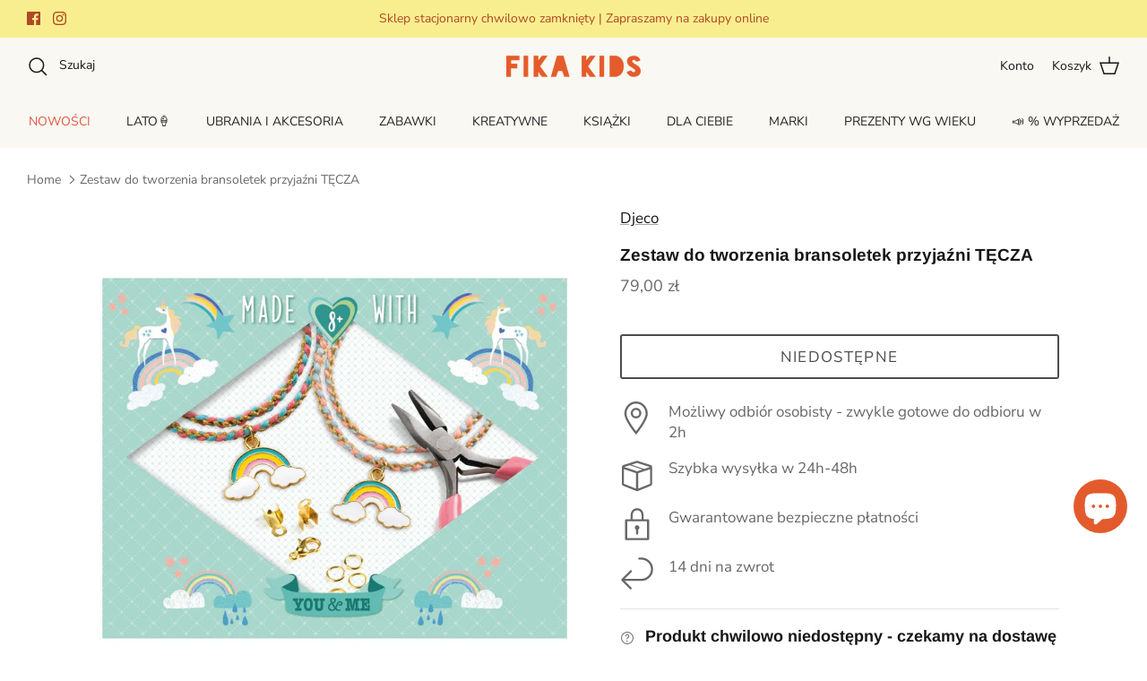

--- FILE ---
content_type: text/html; charset=utf-8
request_url: https://fikakids.pl/products/djeco-zestaw-do-tworzenia-bransoletek-przyjazni-tecza-1
body_size: 34106
content:















<!DOCTYPE html><html lang="pl" dir="ltr">
<head>
  <!-- Symmetry 6.0.3 -->

  <title>
    Djeco, Zestaw do tworzenia bransoletek przyjaźni TĘCZA - Fika Kids
  </title>

  <meta charset="utf-8" />
<meta name="viewport" content="width=device-width,initial-scale=1.0" />
<meta http-equiv="X-UA-Compatible" content="IE=edge">

<link rel="preconnect" href="https://cdn.shopify.com" crossorigin>
<link rel="preconnect" href="https://fonts.shopify.com" crossorigin>
<link rel="preconnect" href="https://monorail-edge.shopifysvc.com"><link rel="preload" as="font" href="//fikakids.pl/cdn/fonts/nunito_sans/nunitosans_n4.0276fe080df0ca4e6a22d9cb55aed3ed5ba6b1da.woff2" type="font/woff2" crossorigin><link rel="preload" as="font" href="//fikakids.pl/cdn/fonts/nunito_sans/nunitosans_n4.0276fe080df0ca4e6a22d9cb55aed3ed5ba6b1da.woff2" type="font/woff2" crossorigin><link rel="preload" as="font" href="//fikakids.pl/cdn/fonts/arimo/arimo_n7.1d2d0638e6a1228d86beb0e10006e3280ccb2d04.woff2" type="font/woff2" crossorigin><link rel="preload" as="font" href="//fikakids.pl/cdn/fonts/arimo/arimo_n7.1d2d0638e6a1228d86beb0e10006e3280ccb2d04.woff2" type="font/woff2" crossorigin><link rel="preload" href="//fikakids.pl/cdn/shop/t/19/assets/vendor.min.js?v=11589511144441591071699471877" as="script">
<link rel="preload" href="//fikakids.pl/cdn/shop/t/19/assets/theme.js?v=85417484044267405871699471877" as="script"><link rel="canonical" href="https://fikakids.pl/products/djeco-zestaw-do-tworzenia-bransoletek-przyjazni-tecza-1" /><link rel="icon" href="//fikakids.pl/cdn/shop/files/fav_icon_fikakids.png?crop=center&height=48&v=1700054664&width=48" type="image/png">
  <meta name="description" content="Znajdź idealne zabawki dla Twojego dziecka w naszym sklepie online! ✅ Najlepszy wybór w Warszawie i na Mokotowie. Odkryj naszą ofertę zabawek teraz!"><meta name="google-site-verification" content="I6ehcmaxfRpDLYVIgXAfML0Lu-ZyfsXecoDYPUBDTWk" />

<style>
    @font-face {
  font-family: "Nunito Sans";
  font-weight: 400;
  font-style: normal;
  font-display: fallback;
  src: url("//fikakids.pl/cdn/fonts/nunito_sans/nunitosans_n4.0276fe080df0ca4e6a22d9cb55aed3ed5ba6b1da.woff2") format("woff2"),
       url("//fikakids.pl/cdn/fonts/nunito_sans/nunitosans_n4.b4964bee2f5e7fd9c3826447e73afe2baad607b7.woff") format("woff");
}

    @font-face {
  font-family: "Nunito Sans";
  font-weight: 700;
  font-style: normal;
  font-display: fallback;
  src: url("//fikakids.pl/cdn/fonts/nunito_sans/nunitosans_n7.25d963ed46da26098ebeab731e90d8802d989fa5.woff2") format("woff2"),
       url("//fikakids.pl/cdn/fonts/nunito_sans/nunitosans_n7.d32e3219b3d2ec82285d3027bd673efc61a996c8.woff") format("woff");
}

    @font-face {
  font-family: "Nunito Sans";
  font-weight: 500;
  font-style: normal;
  font-display: fallback;
  src: url("//fikakids.pl/cdn/fonts/nunito_sans/nunitosans_n5.6fc0ed1feb3fc393c40619f180fc49c4d0aae0db.woff2") format("woff2"),
       url("//fikakids.pl/cdn/fonts/nunito_sans/nunitosans_n5.2c84830b46099cbcc1095f30e0957b88b914e50a.woff") format("woff");
}

    @font-face {
  font-family: "Nunito Sans";
  font-weight: 400;
  font-style: italic;
  font-display: fallback;
  src: url("//fikakids.pl/cdn/fonts/nunito_sans/nunitosans_i4.6e408730afac1484cf297c30b0e67c86d17fc586.woff2") format("woff2"),
       url("//fikakids.pl/cdn/fonts/nunito_sans/nunitosans_i4.c9b6dcbfa43622b39a5990002775a8381942ae38.woff") format("woff");
}

    @font-face {
  font-family: "Nunito Sans";
  font-weight: 700;
  font-style: italic;
  font-display: fallback;
  src: url("//fikakids.pl/cdn/fonts/nunito_sans/nunitosans_i7.8c1124729eec046a321e2424b2acf328c2c12139.woff2") format("woff2"),
       url("//fikakids.pl/cdn/fonts/nunito_sans/nunitosans_i7.af4cda04357273e0996d21184432bcb14651a64d.woff") format("woff");
}

    @font-face {
  font-family: Arimo;
  font-weight: 700;
  font-style: normal;
  font-display: fallback;
  src: url("//fikakids.pl/cdn/fonts/arimo/arimo_n7.1d2d0638e6a1228d86beb0e10006e3280ccb2d04.woff2") format("woff2"),
       url("//fikakids.pl/cdn/fonts/arimo/arimo_n7.f4b9139e8eac4a17b38b8707044c20f54c3be479.woff") format("woff");
}

    @font-face {
  font-family: Arimo;
  font-weight: 700;
  font-style: normal;
  font-display: fallback;
  src: url("//fikakids.pl/cdn/fonts/arimo/arimo_n7.1d2d0638e6a1228d86beb0e10006e3280ccb2d04.woff2") format("woff2"),
       url("//fikakids.pl/cdn/fonts/arimo/arimo_n7.f4b9139e8eac4a17b38b8707044c20f54c3be479.woff") format("woff");
}

    @font-face {
  font-family: "Nunito Sans";
  font-weight: 400;
  font-style: normal;
  font-display: fallback;
  src: url("//fikakids.pl/cdn/fonts/nunito_sans/nunitosans_n4.0276fe080df0ca4e6a22d9cb55aed3ed5ba6b1da.woff2") format("woff2"),
       url("//fikakids.pl/cdn/fonts/nunito_sans/nunitosans_n4.b4964bee2f5e7fd9c3826447e73afe2baad607b7.woff") format("woff");
}

    @font-face {
  font-family: "Nunito Sans";
  font-weight: 600;
  font-style: normal;
  font-display: fallback;
  src: url("//fikakids.pl/cdn/fonts/nunito_sans/nunitosans_n6.6e9464eba570101a53130c8130a9e17a8eb55c21.woff2") format("woff2"),
       url("//fikakids.pl/cdn/fonts/nunito_sans/nunitosans_n6.25a0ac0c0a8a26038c7787054dd6058dfbc20fa8.woff") format("woff");
}

  </style>

  <meta property="og:site_name" content="Fika Kids">
<meta property="og:url" content="https://fikakids.pl/products/djeco-zestaw-do-tworzenia-bransoletek-przyjazni-tecza-1">
<meta property="og:title" content="Djeco, Zestaw do tworzenia bransoletek przyjaźni TĘCZA - Fika Kids">
<meta property="og:type" content="product">
<meta property="og:description" content="Zestaw do tworzenia bransoletek przyjaźni w stylu kumihimo tradycyjnej japońskiej sztuki - jedna dla siebie, druga dla przyjaciółki. Ozdobne pudełko zawiera wszystkie niezbędne materiały do zaplecienia 2 tęczowych bransoletek."><meta property="og:image" content="http://fikakids.pl/cdn/shop/files/DJ00014-B-RVB_278f47d7-91ae-4491-bac3-beb0565982a0_1200x1200.jpg?v=1701951403">
  <meta property="og:image:secure_url" content="https://fikakids.pl/cdn/shop/files/DJ00014-B-RVB_278f47d7-91ae-4491-bac3-beb0565982a0_1200x1200.jpg?v=1701951403">
  <meta property="og:image:width" content="1700">
  <meta property="og:image:height" content="1700"><meta property="og:price:amount" content="79,00">
  <meta property="og:price:currency" content="PLN"><meta name="twitter:card" content="summary_large_image">
<meta name="twitter:title" content="Djeco, Zestaw do tworzenia bransoletek przyjaźni TĘCZA - Fika Kids">
<meta name="twitter:description" content="Zestaw do tworzenia bransoletek przyjaźni w stylu kumihimo tradycyjnej japońskiej sztuki - jedna dla siebie, druga dla przyjaciółki. Ozdobne pudełko zawiera wszystkie niezbędne materiały do zaplecienia 2 tęczowych bransoletek.">


  <link href="//fikakids.pl/cdn/shop/t/19/assets/styles.css?v=124804016735075740331759343133" rel="stylesheet" type="text/css" media="all" />
<script>
    window.theme = window.theme || {};
    theme.money_format_with_product_code_preference = "{{amount_with_comma_separator}} zł";
    theme.money_format_with_cart_code_preference = "{{amount_with_comma_separator}} zł";
    theme.money_format = "{{amount_with_comma_separator}} zł";
    theme.strings = {
      previous: "Poprzednie",
      next: "Następne",
      addressError: "",
      addressNoResults: "",
      addressQueryLimit: "",
      authError: "",
      icon_labels_left: "Lewo",
      icon_labels_right: "Prawo",
      icon_labels_down: "W dół",
      icon_labels_close: "Zamknijk",
      icon_labels_plus: "Plus",
      imageSlider: "Galeria obrazów",
      cart_terms_confirmation: "",
      cart_general_quantity_too_high: "Bardzo nam przykro, nie mamy wystarczające ilości produktu. ",
      products_listing_from: "",
      layout_live_search_see_all: "Zobacz wszystkie",
      products_product_add_to_cart: "Dodaj do koszyka",
      products_variant_no_stock: "niedostępne",
      products_variant_non_existent: "niedostępne",
      products_product_pick_a: "Odbierz w",
      general_navigation_menu_toggle_aria_label: "",
      general_accessibility_labels_close: "Zamknij",
      products_product_added_to_cart: "Dodany do koszyka",
      general_quick_search_pages: "Strony",
      general_quick_search_no_results: "Przepraszamy, nie możemy znaleźć tego czego szukasz",
      collections_general_see_all_subcollections: ""
    };
    theme.routes = {
      cart_url: '/cart',
      cart_add_url: '/cart/add.js',
      cart_update_url: '/cart/update.js',
      predictive_search_url: '/search/suggest'
    };
    theme.settings = {
      cart_type: "drawer",
      after_add_to_cart: "drawer",
      quickbuy_style: "button",
      avoid_orphans: true
    };
    document.documentElement.classList.add('js');
  </script>

  <script src="//fikakids.pl/cdn/shop/t/19/assets/vendor.min.js?v=11589511144441591071699471877" defer="defer"></script>
  <script src="//fikakids.pl/cdn/shop/t/19/assets/theme.js?v=85417484044267405871699471877" defer="defer"></script>

  
  <script>window.performance && window.performance.mark && window.performance.mark('shopify.content_for_header.start');</script><meta name="google-site-verification" content="QgaeItUzReppHWCAP1ab2eAl-cUG3hYSSsfWtQ1u03o">
<meta id="shopify-digital-wallet" name="shopify-digital-wallet" content="/51216744632/digital_wallets/dialog">
<link rel="alternate" type="application/json+oembed" href="https://fikakids.pl/products/djeco-zestaw-do-tworzenia-bransoletek-przyjazni-tecza-1.oembed">
<script async="async" src="/checkouts/internal/preloads.js?locale=pl-PL"></script>
<script id="shopify-features" type="application/json">{"accessToken":"cdb72758322fcba7797f287be28874f3","betas":["rich-media-storefront-analytics"],"domain":"fikakids.pl","predictiveSearch":true,"shopId":51216744632,"locale":"pl"}</script>
<script>var Shopify = Shopify || {};
Shopify.shop = "fika-kids.myshopify.com";
Shopify.locale = "pl";
Shopify.currency = {"active":"PLN","rate":"1.0"};
Shopify.country = "PL";
Shopify.theme = {"name":"Symmetry NOWY SZABLON 2023","id":155029635414,"schema_name":"Symmetry","schema_version":"6.0.3","theme_store_id":568,"role":"main"};
Shopify.theme.handle = "null";
Shopify.theme.style = {"id":null,"handle":null};
Shopify.cdnHost = "fikakids.pl/cdn";
Shopify.routes = Shopify.routes || {};
Shopify.routes.root = "/";</script>
<script type="module">!function(o){(o.Shopify=o.Shopify||{}).modules=!0}(window);</script>
<script>!function(o){function n(){var o=[];function n(){o.push(Array.prototype.slice.apply(arguments))}return n.q=o,n}var t=o.Shopify=o.Shopify||{};t.loadFeatures=n(),t.autoloadFeatures=n()}(window);</script>
<script id="shop-js-analytics" type="application/json">{"pageType":"product"}</script>
<script defer="defer" async type="module" src="//fikakids.pl/cdn/shopifycloud/shop-js/modules/v2/client.init-shop-cart-sync_CBup9hwf.pl.esm.js"></script>
<script defer="defer" async type="module" src="//fikakids.pl/cdn/shopifycloud/shop-js/modules/v2/chunk.common_D_ekSGzr.esm.js"></script>
<script defer="defer" async type="module" src="//fikakids.pl/cdn/shopifycloud/shop-js/modules/v2/chunk.modal_Djuln7dH.esm.js"></script>
<script type="module">
  await import("//fikakids.pl/cdn/shopifycloud/shop-js/modules/v2/client.init-shop-cart-sync_CBup9hwf.pl.esm.js");
await import("//fikakids.pl/cdn/shopifycloud/shop-js/modules/v2/chunk.common_D_ekSGzr.esm.js");
await import("//fikakids.pl/cdn/shopifycloud/shop-js/modules/v2/chunk.modal_Djuln7dH.esm.js");

  window.Shopify.SignInWithShop?.initShopCartSync?.({"fedCMEnabled":true,"windoidEnabled":true});

</script>
<script id="__st">var __st={"a":51216744632,"offset":3600,"reqid":"a3496e60-8696-458b-b293-7e86b0c28333-1769182752","pageurl":"fikakids.pl\/products\/djeco-zestaw-do-tworzenia-bransoletek-przyjazni-tecza-1","u":"0af31d8ee0df","p":"product","rtyp":"product","rid":8637252370774};</script>
<script>window.ShopifyPaypalV4VisibilityTracking = true;</script>
<script id="captcha-bootstrap">!function(){'use strict';const t='contact',e='account',n='new_comment',o=[[t,t],['blogs',n],['comments',n],[t,'customer']],c=[[e,'customer_login'],[e,'guest_login'],[e,'recover_customer_password'],[e,'create_customer']],r=t=>t.map((([t,e])=>`form[action*='/${t}']:not([data-nocaptcha='true']) input[name='form_type'][value='${e}']`)).join(','),a=t=>()=>t?[...document.querySelectorAll(t)].map((t=>t.form)):[];function s(){const t=[...o],e=r(t);return a(e)}const i='password',u='form_key',d=['recaptcha-v3-token','g-recaptcha-response','h-captcha-response',i],f=()=>{try{return window.sessionStorage}catch{return}},m='__shopify_v',_=t=>t.elements[u];function p(t,e,n=!1){try{const o=window.sessionStorage,c=JSON.parse(o.getItem(e)),{data:r}=function(t){const{data:e,action:n}=t;return t[m]||n?{data:e,action:n}:{data:t,action:n}}(c);for(const[e,n]of Object.entries(r))t.elements[e]&&(t.elements[e].value=n);n&&o.removeItem(e)}catch(o){console.error('form repopulation failed',{error:o})}}const l='form_type',E='cptcha';function T(t){t.dataset[E]=!0}const w=window,h=w.document,L='Shopify',v='ce_forms',y='captcha';let A=!1;((t,e)=>{const n=(g='f06e6c50-85a8-45c8-87d0-21a2b65856fe',I='https://cdn.shopify.com/shopifycloud/storefront-forms-hcaptcha/ce_storefront_forms_captcha_hcaptcha.v1.5.2.iife.js',D={infoText:'Chronione przez hCaptcha',privacyText:'Prywatność',termsText:'Warunki'},(t,e,n)=>{const o=w[L][v],c=o.bindForm;if(c)return c(t,g,e,D).then(n);var r;o.q.push([[t,g,e,D],n]),r=I,A||(h.body.append(Object.assign(h.createElement('script'),{id:'captcha-provider',async:!0,src:r})),A=!0)});var g,I,D;w[L]=w[L]||{},w[L][v]=w[L][v]||{},w[L][v].q=[],w[L][y]=w[L][y]||{},w[L][y].protect=function(t,e){n(t,void 0,e),T(t)},Object.freeze(w[L][y]),function(t,e,n,w,h,L){const[v,y,A,g]=function(t,e,n){const i=e?o:[],u=t?c:[],d=[...i,...u],f=r(d),m=r(i),_=r(d.filter((([t,e])=>n.includes(e))));return[a(f),a(m),a(_),s()]}(w,h,L),I=t=>{const e=t.target;return e instanceof HTMLFormElement?e:e&&e.form},D=t=>v().includes(t);t.addEventListener('submit',(t=>{const e=I(t);if(!e)return;const n=D(e)&&!e.dataset.hcaptchaBound&&!e.dataset.recaptchaBound,o=_(e),c=g().includes(e)&&(!o||!o.value);(n||c)&&t.preventDefault(),c&&!n&&(function(t){try{if(!f())return;!function(t){const e=f();if(!e)return;const n=_(t);if(!n)return;const o=n.value;o&&e.removeItem(o)}(t);const e=Array.from(Array(32),(()=>Math.random().toString(36)[2])).join('');!function(t,e){_(t)||t.append(Object.assign(document.createElement('input'),{type:'hidden',name:u})),t.elements[u].value=e}(t,e),function(t,e){const n=f();if(!n)return;const o=[...t.querySelectorAll(`input[type='${i}']`)].map((({name:t})=>t)),c=[...d,...o],r={};for(const[a,s]of new FormData(t).entries())c.includes(a)||(r[a]=s);n.setItem(e,JSON.stringify({[m]:1,action:t.action,data:r}))}(t,e)}catch(e){console.error('failed to persist form',e)}}(e),e.submit())}));const S=(t,e)=>{t&&!t.dataset[E]&&(n(t,e.some((e=>e===t))),T(t))};for(const o of['focusin','change'])t.addEventListener(o,(t=>{const e=I(t);D(e)&&S(e,y())}));const B=e.get('form_key'),M=e.get(l),P=B&&M;t.addEventListener('DOMContentLoaded',(()=>{const t=y();if(P)for(const e of t)e.elements[l].value===M&&p(e,B);[...new Set([...A(),...v().filter((t=>'true'===t.dataset.shopifyCaptcha))])].forEach((e=>S(e,t)))}))}(h,new URLSearchParams(w.location.search),n,t,e,['guest_login'])})(!0,!0)}();</script>
<script integrity="sha256-4kQ18oKyAcykRKYeNunJcIwy7WH5gtpwJnB7kiuLZ1E=" data-source-attribution="shopify.loadfeatures" defer="defer" src="//fikakids.pl/cdn/shopifycloud/storefront/assets/storefront/load_feature-a0a9edcb.js" crossorigin="anonymous"></script>
<script data-source-attribution="shopify.dynamic_checkout.dynamic.init">var Shopify=Shopify||{};Shopify.PaymentButton=Shopify.PaymentButton||{isStorefrontPortableWallets:!0,init:function(){window.Shopify.PaymentButton.init=function(){};var t=document.createElement("script");t.src="https://fikakids.pl/cdn/shopifycloud/portable-wallets/latest/portable-wallets.pl.js",t.type="module",document.head.appendChild(t)}};
</script>
<script data-source-attribution="shopify.dynamic_checkout.buyer_consent">
  function portableWalletsHideBuyerConsent(e){var t=document.getElementById("shopify-buyer-consent"),n=document.getElementById("shopify-subscription-policy-button");t&&n&&(t.classList.add("hidden"),t.setAttribute("aria-hidden","true"),n.removeEventListener("click",e))}function portableWalletsShowBuyerConsent(e){var t=document.getElementById("shopify-buyer-consent"),n=document.getElementById("shopify-subscription-policy-button");t&&n&&(t.classList.remove("hidden"),t.removeAttribute("aria-hidden"),n.addEventListener("click",e))}window.Shopify?.PaymentButton&&(window.Shopify.PaymentButton.hideBuyerConsent=portableWalletsHideBuyerConsent,window.Shopify.PaymentButton.showBuyerConsent=portableWalletsShowBuyerConsent);
</script>
<script data-source-attribution="shopify.dynamic_checkout.cart.bootstrap">document.addEventListener("DOMContentLoaded",(function(){function t(){return document.querySelector("shopify-accelerated-checkout-cart, shopify-accelerated-checkout")}if(t())Shopify.PaymentButton.init();else{new MutationObserver((function(e,n){t()&&(Shopify.PaymentButton.init(),n.disconnect())})).observe(document.body,{childList:!0,subtree:!0})}}));
</script>
<script id="sections-script" data-sections="product-recommendations" defer="defer" src="//fikakids.pl/cdn/shop/t/19/compiled_assets/scripts.js?v=12013"></script>
<script>window.performance && window.performance.mark && window.performance.mark('shopify.content_for_header.end');</script>
  <!-- "snippets/shogun-products.liquid" was not rendered, the associated app was uninstalled -->


  <!-- "snippets/shogun-head.liquid" was not rendered, the associated app was uninstalled -->
<!-- BEGIN app block: shopify://apps/pandectes-gdpr/blocks/banner/58c0baa2-6cc1-480c-9ea6-38d6d559556a -->
  
    
      <!-- TCF is active, scripts are loaded above -->
      
        <script>
          if (!window.PandectesRulesSettings) {
            window.PandectesRulesSettings = {"store":{"id":51216744632,"adminMode":false,"headless":false,"storefrontRootDomain":"","checkoutRootDomain":"","storefrontAccessToken":""},"banner":{"revokableTrigger":false,"cookiesBlockedByDefault":"0","hybridStrict":false,"isActive":true},"geolocation":{"auOnly":false,"brOnly":false,"caOnly":false,"chOnly":false,"euOnly":false,"jpOnly":false,"nzOnly":false,"thOnly":false,"zaOnly":false,"canadaOnly":false,"globalVisibility":true},"blocker":{"isActive":false,"googleConsentMode":{"isActive":false,"id":"","analyticsId":"","adwordsId":"","adStorageCategory":4,"analyticsStorageCategory":2,"functionalityStorageCategory":1,"personalizationStorageCategory":1,"securityStorageCategory":0,"customEvent":false,"redactData":false,"urlPassthrough":false,"dataLayerProperty":"dataLayer","waitForUpdate":0,"useNativeChannel":false},"facebookPixel":{"isActive":false,"id":"","ldu":false},"microsoft":{"isActive":false,"uetTags":""},"rakuten":{"isActive":false,"cmp":false,"ccpa":false},"gpcIsActive":false,"klaviyoIsActive":false,"defaultBlocked":0,"patterns":{"whiteList":[],"blackList":{"1":[],"2":[],"4":[],"8":[]},"iframesWhiteList":[],"iframesBlackList":{"1":[],"2":[],"4":[],"8":[]},"beaconsWhiteList":[],"beaconsBlackList":{"1":[],"2":[],"4":[],"8":[]}}}};
            const rulesScript = document.createElement('script');
            window.PandectesRulesSettings.auto = true;
            rulesScript.src = "https://cdn.shopify.com/extensions/019be439-d987-77f1-acec-51375980d6df/gdpr-241/assets/pandectes-rules.js";
            const firstChild = document.head.firstChild;
            document.head.insertBefore(rulesScript, firstChild);
          }
        </script>
      
      <script>
        
          window.PandectesSettings = {"store":{"id":51216744632,"plan":"plus","theme":"symmetry","primaryLocale":"pl","adminMode":false,"headless":false,"storefrontRootDomain":"","checkoutRootDomain":"","storefrontAccessToken":""},"tsPublished":1747305082,"declaration":{"showType":true,"showPurpose":false,"showProvider":false,"declIntroText":"","showDateGenerated":true},"language":{"unpublished":[],"languageMode":"Single","fallbackLanguage":"pl","languageDetection":"browser","languagesSupported":[]},"texts":{"managed":{"headerText":{"pl":"Szanujemy twoją prywatność"},"consentText":{"pl":"Używamy plików cookie. Możesz zarządzać nimi w ustawieniach."},"linkText":{"pl":"Dowiedz się więcej"},"imprintText":{"pl":"Odcisk"},"googleLinkText":{"pl":"Warunki prywatności Google"},"allowButtonText":{"pl":"Akceptuj wszystko"},"denyButtonText":{"pl":"Odrzuć"},"dismissButtonText":{"pl":"Ok"},"leaveSiteButtonText":{"pl":"Opuść tę stronę"},"preferencesButtonText":{"pl":"Ustawienia"},"cookiePolicyText":{"pl":"Polityka Cookie"},"preferencesPopupTitleText":{"pl":"Dostosuj preferencje dotyczące zgody"},"preferencesPopupIntroText":{"pl":"Podczas odwiedzania naszej strony internetowej możemy zapisywać lub odczytywać informacje z Twojej przeglądarki w formie plików cookie. Dane te nie identyfikują Cię bezpośrednio, ale pomagają nam lepiej dopasować działanie strony do Twoich preferencji i zapewnić Ci bardziej spersonalizowane doświadczenia. Możesz samodzielnie zdecydować, na które pliki cookie wyrażasz zgodę."},"preferencesPopupSaveButtonText":{"pl":"Zapisz i wyjdź"},"preferencesPopupCloseButtonText":{"pl":"Zamknij"},"preferencesPopupAcceptAllButtonText":{"pl":"Zaakceptuj wszystkie"},"preferencesPopupRejectAllButtonText":{"pl":"Odrzuć wszystkie"},"cookiesDetailsText":{"pl":"Szczegóły dotyczące plików cookies"},"preferencesPopupAlwaysAllowedText":{"pl":"Zawsze zezwalaj"},"accessSectionParagraphText":{"pl":"Masz prawo do wglądu do swoich danych osobowych w każdej chwili, włączając dane Twojego konta, historię zamówień oraz wszelkie dotychczasowe żądania związane z RODO. Masz prawo do uzyskania pełnego raportu swoich danych osobowych."},"accessSectionTitleText":{"pl":"Przenoszalność danych"},"accessSectionAccountInfoActionText":{"pl":"Dane osobiste"},"accessSectionDownloadReportActionText":{"pl":"Ściągnij wszystko"},"accessSectionGDPRRequestsActionText":{"pl":"Żądania osób, których dane dotyczą"},"accessSectionOrdersRecordsActionText":{"pl":"Zamówienia"},"rectificationSectionParagraphText":{"pl":"Masz prawo aktualizować lub modyfikować swoje dane osobowe w każdej chwili kiedy uznasz to za stosowne."},"rectificationSectionTitleText":{"pl":"Modyfikacja danych"},"rectificationCommentPlaceholder":{"pl":"Opisz, co chcesz zaktualizować"},"rectificationCommentValidationError":{"pl":"Komentarz jest wymagany"},"rectificationSectionEditAccountActionText":{"pl":"Poproś o aktualizację"},"erasureSectionTitleText":{"pl":"Prawo do usunięcia danych"},"erasureSectionParagraphText":{"pl":"Użyj tej funkcji jeśli chcesz usunąć swoje dane osobowe i wszelkie inne swoje dane z naszego sklepu. Miej na uwadze, że proces ten usunie Twoje konto, zatem nieodwracalnie stracisz do niego dostęp."},"erasureSectionRequestDeletionActionText":{"pl":"Poproś o usunięcie danych osobowych"},"consentDate":{"pl":"Data zgody"},"consentId":{"pl":"Identyfikator zgody"},"consentSectionChangeConsentActionText":{"pl":"Zmień preferencje zgody"},"consentSectionConsentedText":{"pl":"Wyrazili Państwo zgodę na politykę plików cookie tej witryny w dniu"},"consentSectionNoConsentText":{"pl":"Nie wyraziłeś zgody na politykę plików cookie tej witryny."},"consentSectionTitleText":{"pl":"Twoja zgoda na pliki cookie"},"consentStatus":{"pl":"Preferencja zgody"},"confirmationFailureMessage":{"pl":"Twoje żądanie nie zostało zweryfikowane. Spróbuj ponownie, a jeśli problem będzie się powtarzał, skontaktuj się z właścicielem sklepu w celu uzyskania pomocy"},"confirmationFailureTitle":{"pl":"Wystąpił problem"},"confirmationSuccessMessage":{"pl":"Wkrótce skontaktujemy się z Tobą w sprawie Twojej prośby."},"confirmationSuccessTitle":{"pl":"Twoja prośba została zweryfikowana"},"guestsSupportEmailFailureMessage":{"pl":"Twoja prośba nie została przesłana. Spróbuj ponownie, a jeśli problem będzie się powtarzał, skontaktuj się z właścicielem sklepu w celu uzyskania pomocy."},"guestsSupportEmailFailureTitle":{"pl":"Wystąpił problem"},"guestsSupportEmailPlaceholder":{"pl":"Adres e-mail"},"guestsSupportEmailSuccessMessage":{"pl":"Jeśli jesteś zarejestrowany jako klient tego sklepu, wkrótce otrzymasz wiadomość e-mail z instrukcjami, jak postępować."},"guestsSupportEmailSuccessTitle":{"pl":"Dziękuję za twoją prośbę"},"guestsSupportEmailValidationError":{"pl":"adres email jest nieprawidłowy"},"guestsSupportInfoText":{"pl":"Zaloguj się na swoje konto klienta, aby kontynuować."},"submitButton":{"pl":"Składać"},"submittingButton":{"pl":"Przedkładający..."},"cancelButton":{"pl":"Anulować"},"declIntroText":{"pl":"Używamy plików cookie, aby optymalizować funkcjonalność witryny, analizować wydajność i zapewniać spersonalizowane wrażenia. Niektóre pliki cookie są niezbędne, aby strona działała i działała poprawnie. Tych plików cookie nie można wyłączyć. W tym oknie możesz zarządzać swoimi preferencjami dotyczącymi plików cookies."},"declName":{"pl":"Nazwa"},"declPurpose":{"pl":"Cel, powód"},"declType":{"pl":"Rodzaj"},"declRetention":{"pl":"Zatrzymanie"},"declProvider":{"pl":"Dostawca"},"declFirstParty":{"pl":"Pierwszej strony"},"declThirdParty":{"pl":"Strona trzecia"},"declSeconds":{"pl":"sekundy"},"declMinutes":{"pl":"minuty"},"declHours":{"pl":"godziny"},"declDays":{"pl":"dni"},"declMonths":{"pl":"miesiące"},"declYears":{"pl":"lata"},"declSession":{"pl":"Sesja"},"declDomain":{"pl":"Domena"},"declPath":{"pl":"Ścieżka"}},"categories":{"strictlyNecessaryCookiesTitleText":{"pl":"Niezbędne pliki cookie"},"strictlyNecessaryCookiesDescriptionText":{"pl":"Te pliki cookie są niezbędne, aby umożliwić użytkownikowi poruszanie się po witrynie i korzystanie z jej funkcji. Bez tych plików cookie usługi, o które prosiłeś, takie jak np. koszyk zakupów nie mogą być świadczone. Witryna nie może działać prawidłowo bez tych plików cookie."},"functionalityCookiesTitleText":{"pl":"Funkcjonalne pliki cookie"},"functionalityCookiesDescriptionText":{"pl":"Te pliki cookie pozwalają witrynie zapamiętać wybory dokonane przez użytkownika (takie jak nazwa użytkownika, język lub region, w którym się znajduje) i zapewnić ulepszone, bardziej spersonalizowane funkcje. Są bezwzględnie niezbędne do świadczenia usług sklepu, a także do jego prawidłowego działania. Umożliwiają one użytkownikowi poruszanie się po naszej stronie internetowej i korzystanie z różnych opcji lub usług, które na niej istnieją."},"performanceCookiesTitleText":{"pl":"Wydajnościowe pliki cookie"},"performanceCookiesDescriptionText":{"pl":"Te pliki cookie umożliwiają nam monitorowanie i poprawę wydajności naszej witryny. Te pliki cookie nie zbierają informacji identyfikujących odwiedzającego. Wszystkie informacje gromadzone przez te pliki cookie są zagregowane, a zatem anonimowe. "},"targetingCookiesTitleText":{"pl":"Reklamowe pliki cookie"},"targetingCookiesDescriptionText":{"pl":"To te, które zbierają informacje o reklamach wyświetlanych użytkownikom serwisu. Mogą być anonimowe, jeśli zbierają tylko informacje o wyświetlanych powierzchniach reklamowych bez identyfikacji użytkownika lub spersonalizowane, jeśli zbierają dane osobowe użytkownika sklepu przez osobę trzecią, w celu personalizacji wspomnianych powierzchni reklamowych."},"unclassifiedCookiesTitleText":{"pl":"Inne pliki cookie"},"unclassifiedCookiesDescriptionText":{"pl":"Inne pliki cookie bez kategorii to te, które są analizowane i nie zostały jeszcze sklasyfikowane w żadnej kategorii."}},"auto":{}},"library":{"previewMode":false,"fadeInTimeout":0,"defaultBlocked":0,"showLink":false,"showImprintLink":false,"showGoogleLink":false,"enabled":true,"cookie":{"expiryDays":365,"secure":true,"domain":""},"dismissOnScroll":false,"dismissOnWindowClick":false,"dismissOnTimeout":false,"palette":{"popup":{"background":"#F9F8F2","backgroundForCalculations":{"a":1,"b":242,"g":248,"r":249},"text":"#676869"},"button":{"background":"#F9EE8F","backgroundForCalculations":{"a":1,"b":143,"g":238,"r":249},"text":"#676869","textForCalculation":{"a":1,"b":105,"g":104,"r":103},"border":"transparent"}},"content":{"href":"https://fika-kids.myshopify.com","imprintHref":"/","close":"&#10005;","target":"_blank","logo":""},"window":"<div role=\"dialog\" aria-live=\"polite\" aria-label=\"cookieconsent\" aria-describedby=\"cookieconsent:desc\" id=\"cookie-consent-dialogBox\" class=\"cc-window-wrapper cc-bottom-left-wrapper\"><div class=\"pd-cookie-banner-window cc-window {{classes}}\"><!--googleoff: all-->{{children}}<!--googleon: all--></div></div>","compliance":{"custom":"<div class=\"cc-compliance cc-highlight\">{{preferences}}{{deny}}{{allow}}</div>"},"type":"custom","layouts":{"basic":"{{message}}{{compliance}}{{close}}"},"position":"bottom-left","theme":"edgeless","revokable":false,"animateRevokable":false,"revokableReset":false,"revokableLogoUrl":"https://fika-kids.myshopify.com/cdn/shop/files/pandectes-reopen-logo.png","revokablePlacement":"bottom-left","revokableMarginHorizontal":15,"revokableMarginVertical":15,"static":false,"autoAttach":true,"hasTransition":true,"blacklistPage":[""],"elements":{"close":"<button aria-label=\"close\" type=\"button\" tabindex=\"0\" class=\"cc-close\">{{close}}</button>","dismiss":"<button type=\"button\" tabindex=\"0\" class=\"cc-btn cc-btn-decision cc-dismiss\">{{dismiss}}</button>","allow":"<button type=\"button\" tabindex=\"0\" class=\"cc-btn cc-btn-decision cc-allow\">{{allow}}</button>","deny":"<button type=\"button\" tabindex=\"0\" class=\"cc-btn cc-btn-decision cc-deny\">{{deny}}</button>","preferences":"<button tabindex=\"0\" type=\"button\" class=\"cc-btn cc-settings\" onclick=\"Pandectes.fn.openPreferences()\">{{preferences}}</button>"}},"geolocation":{"auOnly":false,"brOnly":false,"caOnly":false,"chOnly":false,"euOnly":false,"jpOnly":false,"nzOnly":false,"thOnly":false,"zaOnly":false,"canadaOnly":false,"globalVisibility":true},"dsr":{"guestsSupport":false,"accessSectionDownloadReportAuto":false},"banner":{"resetTs":1606595896,"extraCss":"        .cc-banner-logo {max-width: 24em!important;}    @media(min-width: 768px) {.cc-window.cc-floating{max-width: 24em!important;width: 24em!important;}}    .cc-message, .pd-cookie-banner-window .cc-header, .cc-logo {text-align: left}    .cc-window-wrapper{z-index: 16777100;}    .cc-window{padding: 24px!important;z-index: 16777100;font-size: 12px!important;font-family: inherit;}    .pd-cookie-banner-window .cc-header{font-size: 12px!important;font-family: inherit;}    .pd-cp-ui{font-family: inherit; background-color: #F9F8F2;color:#676869;}    button.pd-cp-btn, a.pd-cp-btn{background-color:#F9EE8F;color:#676869!important;}    input + .pd-cp-preferences-slider{background-color: rgba(103, 104, 105, 0.3)}    .pd-cp-scrolling-section::-webkit-scrollbar{background-color: rgba(103, 104, 105, 0.3)}    input:checked + .pd-cp-preferences-slider{background-color: rgba(103, 104, 105, 1)}    .pd-cp-scrolling-section::-webkit-scrollbar-thumb {background-color: rgba(103, 104, 105, 1)}    .pd-cp-ui-close{color:#676869;}    .pd-cp-preferences-slider:before{background-color: #F9F8F2}    .pd-cp-title:before {border-color: #676869!important}    .pd-cp-preferences-slider{background-color:#676869}    .pd-cp-toggle{color:#676869!important}    @media(max-width:699px) {.pd-cp-ui-close-top svg {fill: #676869}}    .pd-cp-toggle:hover,.pd-cp-toggle:visited,.pd-cp-toggle:active{color:#676869!important}    .pd-cookie-banner-window {box-shadow: 0 0 18px rgb(0 0 0 / 20%);}  ","customJavascript":{},"showPoweredBy":false,"logoHeight":40,"revokableTrigger":false,"hybridStrict":false,"cookiesBlockedByDefault":"0","isActive":true,"implicitSavePreferences":false,"cookieIcon":true,"blockBots":false,"showCookiesDetails":true,"hasTransition":true,"blockingPage":false,"showOnlyLandingPage":false,"leaveSiteUrl":"https://www.google.com","linkRespectStoreLang":false},"cookies":{"0":[{"name":"secure_customer_sig","type":"http","domain":"fikakids.pl","path":"/","provider":"Shopify","firstParty":true,"retention":"1 year(s)","expires":1,"unit":"declYears","purpose":{"pl":"Używane w związku z logowaniem klienta."}},{"name":"localization","type":"http","domain":"fikakids.pl","path":"/","provider":"Shopify","firstParty":true,"retention":"1 year(s)","expires":1,"unit":"declYears","purpose":{"pl":"Shopify lokalizacja sklepu"}},{"name":"_pandectes_gdpr","type":"http","domain":".fikakids.pl","path":"/","provider":"Pandectes","firstParty":true,"retention":"2 month(s)","expires":2,"unit":"declMonths","purpose":{"pl":"Wykorzystywane do działania banera zgody na pliki cookie."}},{"name":"keep_alive","type":"http","domain":"fikakids.pl","path":"/","provider":"Shopify","firstParty":true,"retention":"Session","expires":-56,"unit":"declYears","purpose":{"pl":"Używane w związku z lokalizacją kupującego."}},{"name":"_tracking_consent","type":"http","domain":".fikakids.pl","path":"/","provider":"Shopify","firstParty":true,"retention":"1 year(s)","expires":1,"unit":"declYears","purpose":{"pl":"Preferencje śledzenia."}}],"1":[{"name":"_shg_session_id","type":"http","domain":"fikakids.pl","path":"/","provider":"Shogun","firstParty":true,"retention":"30 minute(s)","expires":30,"unit":"declMinutes","purpose":{"pl":"Używany przez aplikację Shogun"}},{"name":"_shg_user_id","type":"http","domain":"fikakids.pl","path":"/","provider":"Shogun","firstParty":true,"retention":"1 year(s)","expires":1,"unit":"declYears","purpose":{"pl":"Używany przez aplikację Shogun"}}],"2":[{"name":"_ga","type":"http","domain":".fikakids.pl","path":"/","provider":"Google","firstParty":true,"retention":"1 year(s)","expires":1,"unit":"declYears","purpose":{"pl":"Plik cookie jest ustawiany przez Google Analytics z nieznaną funkcjonalnością"}},{"name":"_orig_referrer","type":"http","domain":".fikakids.pl","path":"/","provider":"Shopify","firstParty":true,"retention":"2 week(s)","expires":2,"unit":"declWeeks","purpose":{"pl":"Śledzi strony docelowe."}},{"name":"_shopify_y","type":"http","domain":".fikakids.pl","path":"/","provider":"Shopify","firstParty":true,"retention":"1 year(s)","expires":1,"unit":"declYears","purpose":{"pl":"Analiza Shopify."}},{"name":"_landing_page","type":"http","domain":".fikakids.pl","path":"/","provider":"Shopify","firstParty":true,"retention":"2 week(s)","expires":2,"unit":"declWeeks","purpose":{"pl":"Śledzi strony docelowe."}},{"name":"_shopify_sa_p","type":"http","domain":".fikakids.pl","path":"/","provider":"Shopify","firstParty":true,"retention":"30 minute(s)","expires":30,"unit":"declMinutes","purpose":{"pl":"Analizy Shopify dotyczące marketingu i skierowań."}},{"name":"_shopify_sa_t","type":"http","domain":".fikakids.pl","path":"/","provider":"Shopify","firstParty":true,"retention":"30 minute(s)","expires":30,"unit":"declMinutes","purpose":{"pl":"Analizy Shopify dotyczące marketingu i skierowań."}},{"name":"_shopify_s","type":"http","domain":".fikakids.pl","path":"/","provider":"Shopify","firstParty":true,"retention":"30 minute(s)","expires":30,"unit":"declMinutes","purpose":{"pl":"Analiza Shopify."}},{"name":"_shopify_s","type":"http","domain":"pl","path":"/","provider":"Shopify","firstParty":false,"retention":"Session","expires":1,"unit":"declSeconds","purpose":{"pl":"Analiza Shopify."}},{"name":"_ga_*","type":"http","domain":".fikakids.pl","path":"/","provider":"Google","firstParty":true,"retention":"1 year(s)","expires":1,"unit":"declYears","purpose":{"pl":""}}],"4":[{"name":"_fbp","type":"http","domain":".fikakids.pl","path":"/","provider":"Facebook","firstParty":true,"retention":"3 month(s)","expires":3,"unit":"declMonths","purpose":{"pl":"Plik cookie jest umieszczany przez Facebook w celu śledzenia wizyt na stronach internetowych."}}],"8":[{"name":"wpm-test-cookie","type":"http","domain":"pl","path":"/","provider":"Unknown","firstParty":false,"retention":"Session","expires":1,"unit":"declSeconds","purpose":{"pl":""}},{"name":"wpm-test-cookie","type":"http","domain":"fikakids.pl","path":"/","provider":"Unknown","firstParty":true,"retention":"Session","expires":1,"unit":"declSeconds","purpose":{"pl":""}}]},"blocker":{"isActive":false,"googleConsentMode":{"id":"","analyticsId":"","adwordsId":"","isActive":false,"adStorageCategory":4,"analyticsStorageCategory":2,"personalizationStorageCategory":1,"functionalityStorageCategory":1,"customEvent":false,"securityStorageCategory":0,"redactData":false,"urlPassthrough":false,"dataLayerProperty":"dataLayer","waitForUpdate":0,"useNativeChannel":false},"facebookPixel":{"id":"","isActive":false,"ldu":false},"microsoft":{"isActive":false,"uetTags":""},"rakuten":{"isActive":false,"cmp":false,"ccpa":false},"klaviyoIsActive":false,"gpcIsActive":false,"defaultBlocked":0,"patterns":{"whiteList":[],"blackList":{"1":[],"2":[],"4":[],"8":[]},"iframesWhiteList":[],"iframesBlackList":{"1":[],"2":[],"4":[],"8":[]},"beaconsWhiteList":[],"beaconsBlackList":{"1":[],"2":[],"4":[],"8":[]}}}};
        
        window.addEventListener('DOMContentLoaded', function(){
          const script = document.createElement('script');
          
            script.src = "https://cdn.shopify.com/extensions/019be439-d987-77f1-acec-51375980d6df/gdpr-241/assets/pandectes-core.js";
          
          script.defer = true;
          document.body.appendChild(script);
        })
      </script>
    
  


<!-- END app block --><!-- BEGIN app block: shopify://apps/sales-discounts/blocks/sale-labels/29205fb1-2e68-4d81-a905-d828a51c8413 --><style>#Product-Slider>div+div .hc-sale-tag,.Product__Gallery--stack .Product__SlideItem+.Product__SlideItem .hc-sale-tag,.\#product-card-badge.\@type\:sale,.badge--on-sale,.badge--onsale,.badge.color-sale,.badge.onsale,.flag.sale,.grid-product__on-sale,.grid-product__tag--sale,.hc-sale-tag+.ProductItem__Wrapper .ProductItem__Label,.hc-sale-tag+.badge__container,.hc-sale-tag+.card__inner .badge,.hc-sale-tag+.card__inner+.card__content .card__badge,.hc-sale-tag+link+.card-wrapper .card__badge,.hc-sale-tag+.card__wrapper .card__badge,.hc-sale-tag+.image-wrapper .product-item__badge,.hc-sale-tag+.product--labels,.hc-sale-tag+.product-item__image-wrapper .product-item__label-list,.hc-sale-tag+a .label,.hc-sale-tag+img+.product-item__meta+.product-item__badge,.label .overlay-sale,.lbl.on-sale,.media-column+.media-column .hc-sale-tag,.price__badge-sale,.product-badge--sale,.product-badge__sale,.product-card__label--sale,.product-item__badge--sale,.product-label--on-sale,.product-label--sale,.product-label.sale,.product__badge--sale,.product__badge__item--sale,.product__media-icon,.productitem__badge--sale,.sale-badge,.sale-box,.sale-item.icn,.sale-sticker,.sale_banner,.theme-img+.theme-img .hc-sale-tag,.hc-sale-tag+a+.badge,.hc-sale-tag+div .badge{display:none!important}.facets__display{z-index:3!important}.indiv-product .hc-sale-tag,.product-item--with-hover-swatches .hc-sale-tag,.product-recommendations .hc-sale-tag{z-index:3}#Product-Slider .hc-sale-tag{z-index:6}.product-holder .hc-sale-tag{z-index:9}.apply-gallery-animation .hc-product-page{z-index:10}.product-card.relative.flex.flex-col .hc-sale-tag{z-index:21}@media only screen and (min-width:750px){.product-gallery-item+.product-gallery-item .hc-sale-tag,.product__slide+.product__slide .hc-sale-tag,.yv-product-slider-item+.yv-product-slider-item .hc-sale-tag{display:none!important}}@media (min-width:960px){.product__media-item+.product__media-item .hc-sale-tag,.splide__slide+.splide__slide .hc-sale-tag{display:none!important}}
</style>
<script>
  let hcSaleLabelSettings = {
    domain: "fika-kids.myshopify.com",
    variants: [{"id":47355398652246,"title":"Default Title","option1":"Default Title","option2":null,"option3":null,"sku":null,"requires_shipping":true,"taxable":false,"featured_image":null,"available":false,"name":"Zestaw do tworzenia bransoletek przyjaźni TĘCZA","public_title":null,"options":["Default Title"],"price":7900,"weight":0,"compare_at_price":null,"inventory_management":"shopify","barcode":null,"requires_selling_plan":false,"selling_plan_allocations":[]}],
    selectedVariant: {"id":47355398652246,"title":"Default Title","option1":"Default Title","option2":null,"option3":null,"sku":null,"requires_shipping":true,"taxable":false,"featured_image":null,"available":false,"name":"Zestaw do tworzenia bransoletek przyjaźni TĘCZA","public_title":null,"options":["Default Title"],"price":7900,"weight":0,"compare_at_price":null,"inventory_management":"shopify","barcode":null,"requires_selling_plan":false,"selling_plan_allocations":[]},
    productPageImages: ["\/\/fikakids.pl\/cdn\/shop\/files\/DJ00014-B-RVB_278f47d7-91ae-4491-bac3-beb0565982a0.jpg?v=1701951403","\/\/fikakids.pl\/cdn\/shop\/files\/DJ00014-C-RVB_b4e7ff16-8470-439b-829e-722163285a65.jpg?v=1701951403","\/\/fikakids.pl\/cdn\/shop\/files\/DJ00014-C1-RVB_aa32ef90-6830-4045-a803-411abb72d716.jpg?v=1701951403"],
    
  }
</script>
<style>.hc-sale-tag{z-index:2;display:inline-block;width:auto;height:26px;background:#fb485e;position:absolute!important;left:0;top:0;color:#fff;font-size:14px;font-weight:700;line-height:26px;padding:0 10px;}.hc-sale-tag{background:#00c8ed!important;color:#ffffff!important;}.hc-sale-tag span{color:#ffffff!important}.hc-sale-tag span:before{content:"-"}</style><script>document.addEventListener("DOMContentLoaded",function(){"undefined"!=typeof hcVariants&&function(e){function t(e,t,a){return function(){if(a)return t.apply(this,arguments),e.apply(this,arguments);var n=e.apply(this,arguments);return t.apply(this,arguments),n}}var a=null;function n(){var t=window.location.search.replace(/.*variant=(\d+).*/,"$1");t&&t!=a&&(a=t,e(t))}window.history.pushState=t(history.pushState,n),window.history.replaceState=t(history.replaceState,n),window.addEventListener("popstate",n)}(function(e){let t=null;for(var a=0;a<hcVariants.length;a++)if(hcVariants[a].id==e){t=hcVariants[a];var n=document.querySelectorAll(".hc-product-page.hc-sale-tag");if(t.compare_at_price&&t.compare_at_price>t.price){var r=100*(t.compare_at_price-t.price)/t.compare_at_price;if(null!=r)for(a=0;a<n.length;a++)n[a].childNodes[0].textContent=r.toFixed(0)+"%",n[a].style.display="block";else for(a=0;a<n.length;a++)n[a].style.display="none"}else for(a=0;a<n.length;a++)n[a].style.display="none";break}})});</script> 


<!-- END app block --><script src="https://cdn.shopify.com/extensions/e8878072-2f6b-4e89-8082-94b04320908d/inbox-1254/assets/inbox-chat-loader.js" type="text/javascript" defer="defer"></script>
<script src="https://cdn.shopify.com/extensions/019bbca0-fcf5-7f6c-8590-d768dd0bcdd7/sdm-extensions-56/assets/hc-sale-labels.min.js" type="text/javascript" defer="defer"></script>
<link href="https://monorail-edge.shopifysvc.com" rel="dns-prefetch">
<script>(function(){if ("sendBeacon" in navigator && "performance" in window) {try {var session_token_from_headers = performance.getEntriesByType('navigation')[0].serverTiming.find(x => x.name == '_s').description;} catch {var session_token_from_headers = undefined;}var session_cookie_matches = document.cookie.match(/_shopify_s=([^;]*)/);var session_token_from_cookie = session_cookie_matches && session_cookie_matches.length === 2 ? session_cookie_matches[1] : "";var session_token = session_token_from_headers || session_token_from_cookie || "";function handle_abandonment_event(e) {var entries = performance.getEntries().filter(function(entry) {return /monorail-edge.shopifysvc.com/.test(entry.name);});if (!window.abandonment_tracked && entries.length === 0) {window.abandonment_tracked = true;var currentMs = Date.now();var navigation_start = performance.timing.navigationStart;var payload = {shop_id: 51216744632,url: window.location.href,navigation_start,duration: currentMs - navigation_start,session_token,page_type: "product"};window.navigator.sendBeacon("https://monorail-edge.shopifysvc.com/v1/produce", JSON.stringify({schema_id: "online_store_buyer_site_abandonment/1.1",payload: payload,metadata: {event_created_at_ms: currentMs,event_sent_at_ms: currentMs}}));}}window.addEventListener('pagehide', handle_abandonment_event);}}());</script>
<script id="web-pixels-manager-setup">(function e(e,d,r,n,o){if(void 0===o&&(o={}),!Boolean(null===(a=null===(i=window.Shopify)||void 0===i?void 0:i.analytics)||void 0===a?void 0:a.replayQueue)){var i,a;window.Shopify=window.Shopify||{};var t=window.Shopify;t.analytics=t.analytics||{};var s=t.analytics;s.replayQueue=[],s.publish=function(e,d,r){return s.replayQueue.push([e,d,r]),!0};try{self.performance.mark("wpm:start")}catch(e){}var l=function(){var e={modern:/Edge?\/(1{2}[4-9]|1[2-9]\d|[2-9]\d{2}|\d{4,})\.\d+(\.\d+|)|Firefox\/(1{2}[4-9]|1[2-9]\d|[2-9]\d{2}|\d{4,})\.\d+(\.\d+|)|Chrom(ium|e)\/(9{2}|\d{3,})\.\d+(\.\d+|)|(Maci|X1{2}).+ Version\/(15\.\d+|(1[6-9]|[2-9]\d|\d{3,})\.\d+)([,.]\d+|)( \(\w+\)|)( Mobile\/\w+|) Safari\/|Chrome.+OPR\/(9{2}|\d{3,})\.\d+\.\d+|(CPU[ +]OS|iPhone[ +]OS|CPU[ +]iPhone|CPU IPhone OS|CPU iPad OS)[ +]+(15[._]\d+|(1[6-9]|[2-9]\d|\d{3,})[._]\d+)([._]\d+|)|Android:?[ /-](13[3-9]|1[4-9]\d|[2-9]\d{2}|\d{4,})(\.\d+|)(\.\d+|)|Android.+Firefox\/(13[5-9]|1[4-9]\d|[2-9]\d{2}|\d{4,})\.\d+(\.\d+|)|Android.+Chrom(ium|e)\/(13[3-9]|1[4-9]\d|[2-9]\d{2}|\d{4,})\.\d+(\.\d+|)|SamsungBrowser\/([2-9]\d|\d{3,})\.\d+/,legacy:/Edge?\/(1[6-9]|[2-9]\d|\d{3,})\.\d+(\.\d+|)|Firefox\/(5[4-9]|[6-9]\d|\d{3,})\.\d+(\.\d+|)|Chrom(ium|e)\/(5[1-9]|[6-9]\d|\d{3,})\.\d+(\.\d+|)([\d.]+$|.*Safari\/(?![\d.]+ Edge\/[\d.]+$))|(Maci|X1{2}).+ Version\/(10\.\d+|(1[1-9]|[2-9]\d|\d{3,})\.\d+)([,.]\d+|)( \(\w+\)|)( Mobile\/\w+|) Safari\/|Chrome.+OPR\/(3[89]|[4-9]\d|\d{3,})\.\d+\.\d+|(CPU[ +]OS|iPhone[ +]OS|CPU[ +]iPhone|CPU IPhone OS|CPU iPad OS)[ +]+(10[._]\d+|(1[1-9]|[2-9]\d|\d{3,})[._]\d+)([._]\d+|)|Android:?[ /-](13[3-9]|1[4-9]\d|[2-9]\d{2}|\d{4,})(\.\d+|)(\.\d+|)|Mobile Safari.+OPR\/([89]\d|\d{3,})\.\d+\.\d+|Android.+Firefox\/(13[5-9]|1[4-9]\d|[2-9]\d{2}|\d{4,})\.\d+(\.\d+|)|Android.+Chrom(ium|e)\/(13[3-9]|1[4-9]\d|[2-9]\d{2}|\d{4,})\.\d+(\.\d+|)|Android.+(UC? ?Browser|UCWEB|U3)[ /]?(15\.([5-9]|\d{2,})|(1[6-9]|[2-9]\d|\d{3,})\.\d+)\.\d+|SamsungBrowser\/(5\.\d+|([6-9]|\d{2,})\.\d+)|Android.+MQ{2}Browser\/(14(\.(9|\d{2,})|)|(1[5-9]|[2-9]\d|\d{3,})(\.\d+|))(\.\d+|)|K[Aa][Ii]OS\/(3\.\d+|([4-9]|\d{2,})\.\d+)(\.\d+|)/},d=e.modern,r=e.legacy,n=navigator.userAgent;return n.match(d)?"modern":n.match(r)?"legacy":"unknown"}(),u="modern"===l?"modern":"legacy",c=(null!=n?n:{modern:"",legacy:""})[u],f=function(e){return[e.baseUrl,"/wpm","/b",e.hashVersion,"modern"===e.buildTarget?"m":"l",".js"].join("")}({baseUrl:d,hashVersion:r,buildTarget:u}),m=function(e){var d=e.version,r=e.bundleTarget,n=e.surface,o=e.pageUrl,i=e.monorailEndpoint;return{emit:function(e){var a=e.status,t=e.errorMsg,s=(new Date).getTime(),l=JSON.stringify({metadata:{event_sent_at_ms:s},events:[{schema_id:"web_pixels_manager_load/3.1",payload:{version:d,bundle_target:r,page_url:o,status:a,surface:n,error_msg:t},metadata:{event_created_at_ms:s}}]});if(!i)return console&&console.warn&&console.warn("[Web Pixels Manager] No Monorail endpoint provided, skipping logging."),!1;try{return self.navigator.sendBeacon.bind(self.navigator)(i,l)}catch(e){}var u=new XMLHttpRequest;try{return u.open("POST",i,!0),u.setRequestHeader("Content-Type","text/plain"),u.send(l),!0}catch(e){return console&&console.warn&&console.warn("[Web Pixels Manager] Got an unhandled error while logging to Monorail."),!1}}}}({version:r,bundleTarget:l,surface:e.surface,pageUrl:self.location.href,monorailEndpoint:e.monorailEndpoint});try{o.browserTarget=l,function(e){var d=e.src,r=e.async,n=void 0===r||r,o=e.onload,i=e.onerror,a=e.sri,t=e.scriptDataAttributes,s=void 0===t?{}:t,l=document.createElement("script"),u=document.querySelector("head"),c=document.querySelector("body");if(l.async=n,l.src=d,a&&(l.integrity=a,l.crossOrigin="anonymous"),s)for(var f in s)if(Object.prototype.hasOwnProperty.call(s,f))try{l.dataset[f]=s[f]}catch(e){}if(o&&l.addEventListener("load",o),i&&l.addEventListener("error",i),u)u.appendChild(l);else{if(!c)throw new Error("Did not find a head or body element to append the script");c.appendChild(l)}}({src:f,async:!0,onload:function(){if(!function(){var e,d;return Boolean(null===(d=null===(e=window.Shopify)||void 0===e?void 0:e.analytics)||void 0===d?void 0:d.initialized)}()){var d=window.webPixelsManager.init(e)||void 0;if(d){var r=window.Shopify.analytics;r.replayQueue.forEach((function(e){var r=e[0],n=e[1],o=e[2];d.publishCustomEvent(r,n,o)})),r.replayQueue=[],r.publish=d.publishCustomEvent,r.visitor=d.visitor,r.initialized=!0}}},onerror:function(){return m.emit({status:"failed",errorMsg:"".concat(f," has failed to load")})},sri:function(e){var d=/^sha384-[A-Za-z0-9+/=]+$/;return"string"==typeof e&&d.test(e)}(c)?c:"",scriptDataAttributes:o}),m.emit({status:"loading"})}catch(e){m.emit({status:"failed",errorMsg:(null==e?void 0:e.message)||"Unknown error"})}}})({shopId: 51216744632,storefrontBaseUrl: "https://fikakids.pl",extensionsBaseUrl: "https://extensions.shopifycdn.com/cdn/shopifycloud/web-pixels-manager",monorailEndpoint: "https://monorail-edge.shopifysvc.com/unstable/produce_batch",surface: "storefront-renderer",enabledBetaFlags: ["2dca8a86"],webPixelsConfigList: [{"id":"974913878","configuration":"{\"config\":\"{\\\"pixel_id\\\":\\\"G-5CLL3SC8LY\\\",\\\"target_country\\\":\\\"PL\\\",\\\"gtag_events\\\":[{\\\"type\\\":\\\"begin_checkout\\\",\\\"action_label\\\":\\\"G-5CLL3SC8LY\\\"},{\\\"type\\\":\\\"search\\\",\\\"action_label\\\":\\\"G-5CLL3SC8LY\\\"},{\\\"type\\\":\\\"view_item\\\",\\\"action_label\\\":[\\\"G-5CLL3SC8LY\\\",\\\"MC-0ESLFVYFH6\\\"]},{\\\"type\\\":\\\"purchase\\\",\\\"action_label\\\":[\\\"G-5CLL3SC8LY\\\",\\\"MC-0ESLFVYFH6\\\"]},{\\\"type\\\":\\\"page_view\\\",\\\"action_label\\\":[\\\"G-5CLL3SC8LY\\\",\\\"MC-0ESLFVYFH6\\\"]},{\\\"type\\\":\\\"add_payment_info\\\",\\\"action_label\\\":\\\"G-5CLL3SC8LY\\\"},{\\\"type\\\":\\\"add_to_cart\\\",\\\"action_label\\\":\\\"G-5CLL3SC8LY\\\"}],\\\"enable_monitoring_mode\\\":false}\"}","eventPayloadVersion":"v1","runtimeContext":"OPEN","scriptVersion":"b2a88bafab3e21179ed38636efcd8a93","type":"APP","apiClientId":1780363,"privacyPurposes":[],"dataSharingAdjustments":{"protectedCustomerApprovalScopes":["read_customer_address","read_customer_email","read_customer_name","read_customer_personal_data","read_customer_phone"]}},{"id":"369983830","configuration":"{\"pixel_id\":\"281735926835519\",\"pixel_type\":\"facebook_pixel\",\"metaapp_system_user_token\":\"-\"}","eventPayloadVersion":"v1","runtimeContext":"OPEN","scriptVersion":"ca16bc87fe92b6042fbaa3acc2fbdaa6","type":"APP","apiClientId":2329312,"privacyPurposes":["ANALYTICS","MARKETING","SALE_OF_DATA"],"dataSharingAdjustments":{"protectedCustomerApprovalScopes":["read_customer_address","read_customer_email","read_customer_name","read_customer_personal_data","read_customer_phone"]}},{"id":"shopify-app-pixel","configuration":"{}","eventPayloadVersion":"v1","runtimeContext":"STRICT","scriptVersion":"0450","apiClientId":"shopify-pixel","type":"APP","privacyPurposes":["ANALYTICS","MARKETING"]},{"id":"shopify-custom-pixel","eventPayloadVersion":"v1","runtimeContext":"LAX","scriptVersion":"0450","apiClientId":"shopify-pixel","type":"CUSTOM","privacyPurposes":["ANALYTICS","MARKETING"]}],isMerchantRequest: false,initData: {"shop":{"name":"Fika Kids","paymentSettings":{"currencyCode":"PLN"},"myshopifyDomain":"fika-kids.myshopify.com","countryCode":"PL","storefrontUrl":"https:\/\/fikakids.pl"},"customer":null,"cart":null,"checkout":null,"productVariants":[{"price":{"amount":79.0,"currencyCode":"PLN"},"product":{"title":"Zestaw do tworzenia bransoletek przyjaźni TĘCZA","vendor":"Djeco","id":"8637252370774","untranslatedTitle":"Zestaw do tworzenia bransoletek przyjaźni TĘCZA","url":"\/products\/djeco-zestaw-do-tworzenia-bransoletek-przyjazni-tecza-1","type":""},"id":"47355398652246","image":{"src":"\/\/fikakids.pl\/cdn\/shop\/files\/DJ00014-B-RVB_278f47d7-91ae-4491-bac3-beb0565982a0.jpg?v=1701951403"},"sku":null,"title":"Default Title","untranslatedTitle":"Default Title"}],"purchasingCompany":null},},"https://fikakids.pl/cdn","fcfee988w5aeb613cpc8e4bc33m6693e112",{"modern":"","legacy":""},{"shopId":"51216744632","storefrontBaseUrl":"https:\/\/fikakids.pl","extensionBaseUrl":"https:\/\/extensions.shopifycdn.com\/cdn\/shopifycloud\/web-pixels-manager","surface":"storefront-renderer","enabledBetaFlags":"[\"2dca8a86\"]","isMerchantRequest":"false","hashVersion":"fcfee988w5aeb613cpc8e4bc33m6693e112","publish":"custom","events":"[[\"page_viewed\",{}],[\"product_viewed\",{\"productVariant\":{\"price\":{\"amount\":79.0,\"currencyCode\":\"PLN\"},\"product\":{\"title\":\"Zestaw do tworzenia bransoletek przyjaźni TĘCZA\",\"vendor\":\"Djeco\",\"id\":\"8637252370774\",\"untranslatedTitle\":\"Zestaw do tworzenia bransoletek przyjaźni TĘCZA\",\"url\":\"\/products\/djeco-zestaw-do-tworzenia-bransoletek-przyjazni-tecza-1\",\"type\":\"\"},\"id\":\"47355398652246\",\"image\":{\"src\":\"\/\/fikakids.pl\/cdn\/shop\/files\/DJ00014-B-RVB_278f47d7-91ae-4491-bac3-beb0565982a0.jpg?v=1701951403\"},\"sku\":null,\"title\":\"Default Title\",\"untranslatedTitle\":\"Default Title\"}}]]"});</script><script>
  window.ShopifyAnalytics = window.ShopifyAnalytics || {};
  window.ShopifyAnalytics.meta = window.ShopifyAnalytics.meta || {};
  window.ShopifyAnalytics.meta.currency = 'PLN';
  var meta = {"product":{"id":8637252370774,"gid":"gid:\/\/shopify\/Product\/8637252370774","vendor":"Djeco","type":"","handle":"djeco-zestaw-do-tworzenia-bransoletek-przyjazni-tecza-1","variants":[{"id":47355398652246,"price":7900,"name":"Zestaw do tworzenia bransoletek przyjaźni TĘCZA","public_title":null,"sku":null}],"remote":false},"page":{"pageType":"product","resourceType":"product","resourceId":8637252370774,"requestId":"a3496e60-8696-458b-b293-7e86b0c28333-1769182752"}};
  for (var attr in meta) {
    window.ShopifyAnalytics.meta[attr] = meta[attr];
  }
</script>
<script class="analytics">
  (function () {
    var customDocumentWrite = function(content) {
      var jquery = null;

      if (window.jQuery) {
        jquery = window.jQuery;
      } else if (window.Checkout && window.Checkout.$) {
        jquery = window.Checkout.$;
      }

      if (jquery) {
        jquery('body').append(content);
      }
    };

    var hasLoggedConversion = function(token) {
      if (token) {
        return document.cookie.indexOf('loggedConversion=' + token) !== -1;
      }
      return false;
    }

    var setCookieIfConversion = function(token) {
      if (token) {
        var twoMonthsFromNow = new Date(Date.now());
        twoMonthsFromNow.setMonth(twoMonthsFromNow.getMonth() + 2);

        document.cookie = 'loggedConversion=' + token + '; expires=' + twoMonthsFromNow;
      }
    }

    var trekkie = window.ShopifyAnalytics.lib = window.trekkie = window.trekkie || [];
    if (trekkie.integrations) {
      return;
    }
    trekkie.methods = [
      'identify',
      'page',
      'ready',
      'track',
      'trackForm',
      'trackLink'
    ];
    trekkie.factory = function(method) {
      return function() {
        var args = Array.prototype.slice.call(arguments);
        args.unshift(method);
        trekkie.push(args);
        return trekkie;
      };
    };
    for (var i = 0; i < trekkie.methods.length; i++) {
      var key = trekkie.methods[i];
      trekkie[key] = trekkie.factory(key);
    }
    trekkie.load = function(config) {
      trekkie.config = config || {};
      trekkie.config.initialDocumentCookie = document.cookie;
      var first = document.getElementsByTagName('script')[0];
      var script = document.createElement('script');
      script.type = 'text/javascript';
      script.onerror = function(e) {
        var scriptFallback = document.createElement('script');
        scriptFallback.type = 'text/javascript';
        scriptFallback.onerror = function(error) {
                var Monorail = {
      produce: function produce(monorailDomain, schemaId, payload) {
        var currentMs = new Date().getTime();
        var event = {
          schema_id: schemaId,
          payload: payload,
          metadata: {
            event_created_at_ms: currentMs,
            event_sent_at_ms: currentMs
          }
        };
        return Monorail.sendRequest("https://" + monorailDomain + "/v1/produce", JSON.stringify(event));
      },
      sendRequest: function sendRequest(endpointUrl, payload) {
        // Try the sendBeacon API
        if (window && window.navigator && typeof window.navigator.sendBeacon === 'function' && typeof window.Blob === 'function' && !Monorail.isIos12()) {
          var blobData = new window.Blob([payload], {
            type: 'text/plain'
          });

          if (window.navigator.sendBeacon(endpointUrl, blobData)) {
            return true;
          } // sendBeacon was not successful

        } // XHR beacon

        var xhr = new XMLHttpRequest();

        try {
          xhr.open('POST', endpointUrl);
          xhr.setRequestHeader('Content-Type', 'text/plain');
          xhr.send(payload);
        } catch (e) {
          console.log(e);
        }

        return false;
      },
      isIos12: function isIos12() {
        return window.navigator.userAgent.lastIndexOf('iPhone; CPU iPhone OS 12_') !== -1 || window.navigator.userAgent.lastIndexOf('iPad; CPU OS 12_') !== -1;
      }
    };
    Monorail.produce('monorail-edge.shopifysvc.com',
      'trekkie_storefront_load_errors/1.1',
      {shop_id: 51216744632,
      theme_id: 155029635414,
      app_name: "storefront",
      context_url: window.location.href,
      source_url: "//fikakids.pl/cdn/s/trekkie.storefront.8d95595f799fbf7e1d32231b9a28fd43b70c67d3.min.js"});

        };
        scriptFallback.async = true;
        scriptFallback.src = '//fikakids.pl/cdn/s/trekkie.storefront.8d95595f799fbf7e1d32231b9a28fd43b70c67d3.min.js';
        first.parentNode.insertBefore(scriptFallback, first);
      };
      script.async = true;
      script.src = '//fikakids.pl/cdn/s/trekkie.storefront.8d95595f799fbf7e1d32231b9a28fd43b70c67d3.min.js';
      first.parentNode.insertBefore(script, first);
    };
    trekkie.load(
      {"Trekkie":{"appName":"storefront","development":false,"defaultAttributes":{"shopId":51216744632,"isMerchantRequest":null,"themeId":155029635414,"themeCityHash":"14303559139069329389","contentLanguage":"pl","currency":"PLN","eventMetadataId":"a9c9a186-2bdb-45e7-886e-1dc6ba07dc15"},"isServerSideCookieWritingEnabled":true,"monorailRegion":"shop_domain","enabledBetaFlags":["65f19447"]},"Session Attribution":{},"S2S":{"facebookCapiEnabled":true,"source":"trekkie-storefront-renderer","apiClientId":580111}}
    );

    var loaded = false;
    trekkie.ready(function() {
      if (loaded) return;
      loaded = true;

      window.ShopifyAnalytics.lib = window.trekkie;

      var originalDocumentWrite = document.write;
      document.write = customDocumentWrite;
      try { window.ShopifyAnalytics.merchantGoogleAnalytics.call(this); } catch(error) {};
      document.write = originalDocumentWrite;

      window.ShopifyAnalytics.lib.page(null,{"pageType":"product","resourceType":"product","resourceId":8637252370774,"requestId":"a3496e60-8696-458b-b293-7e86b0c28333-1769182752","shopifyEmitted":true});

      var match = window.location.pathname.match(/checkouts\/(.+)\/(thank_you|post_purchase)/)
      var token = match? match[1]: undefined;
      if (!hasLoggedConversion(token)) {
        setCookieIfConversion(token);
        window.ShopifyAnalytics.lib.track("Viewed Product",{"currency":"PLN","variantId":47355398652246,"productId":8637252370774,"productGid":"gid:\/\/shopify\/Product\/8637252370774","name":"Zestaw do tworzenia bransoletek przyjaźni TĘCZA","price":"79.00","sku":null,"brand":"Djeco","variant":null,"category":"","nonInteraction":true,"remote":false},undefined,undefined,{"shopifyEmitted":true});
      window.ShopifyAnalytics.lib.track("monorail:\/\/trekkie_storefront_viewed_product\/1.1",{"currency":"PLN","variantId":47355398652246,"productId":8637252370774,"productGid":"gid:\/\/shopify\/Product\/8637252370774","name":"Zestaw do tworzenia bransoletek przyjaźni TĘCZA","price":"79.00","sku":null,"brand":"Djeco","variant":null,"category":"","nonInteraction":true,"remote":false,"referer":"https:\/\/fikakids.pl\/products\/djeco-zestaw-do-tworzenia-bransoletek-przyjazni-tecza-1"});
      }
    });


        var eventsListenerScript = document.createElement('script');
        eventsListenerScript.async = true;
        eventsListenerScript.src = "//fikakids.pl/cdn/shopifycloud/storefront/assets/shop_events_listener-3da45d37.js";
        document.getElementsByTagName('head')[0].appendChild(eventsListenerScript);

})();</script>
<script
  defer
  src="https://fikakids.pl/cdn/shopifycloud/perf-kit/shopify-perf-kit-3.0.4.min.js"
  data-application="storefront-renderer"
  data-shop-id="51216744632"
  data-render-region="gcp-us-east1"
  data-page-type="product"
  data-theme-instance-id="155029635414"
  data-theme-name="Symmetry"
  data-theme-version="6.0.3"
  data-monorail-region="shop_domain"
  data-resource-timing-sampling-rate="10"
  data-shs="true"
  data-shs-beacon="true"
  data-shs-export-with-fetch="true"
  data-shs-logs-sample-rate="1"
  data-shs-beacon-endpoint="https://fikakids.pl/api/collect"
></script>
</head>

<body class="template-product
 template-suffix-produkt-niedostepny" data-cc-animate-timeout="0"><script>
      if ('IntersectionObserver' in window) {
        document.body.classList.add("cc-animate-enabled");
      }
    </script><a class="skip-link visually-hidden" href="#content"></a>

  <div id="shopify-section-cart-drawer" class="shopify-section section-cart-drawer"><div data-section-id="cart-drawer" data-section-type="cart-drawer" data-form-action="/cart" data-form-method="post">
  <div class="cart-drawer-modal cc-popup cc-popup--right" aria-hidden="true" data-freeze-scroll="true">
    <div class="cc-popup-background"></div>
    <div class="cc-popup-modal" role="dialog" aria-modal="true" aria-labelledby="CartDrawerModal-Title">
      <div class="cc-popup-container">
        <div class="cc-popup-content">
          <cart-form data-section-id="cart-drawer" class="cart-drawer" data-ajax-update="true">
            <div class="cart-drawer__content cart-drawer__content--hidden" data-merge-attributes="content-container">
              <div class="cart-drawer__content-upper">
                <header class="cart-drawer__header cart-drawer__content-item">
                  <div id="CartDrawerModal-Title" class="cart-drawer__title h4-style heading-font" data-merge="header-title">
                    Twój koszyk
                    
                  </div>

                  <button type="button" class="cc-popup-close tap-target" aria-label="Zamknij"><svg aria-hidden="true" focusable="false" role="presentation" class="icon feather-x" viewBox="0 0 24 24"><path d="M18 6L6 18M6 6l12 12"/></svg></button>
                </header><div class="cart-drawer__content-item">
                    <div class="cart-info-block cart-info-block--lmtb">
</div>
                  </div><div class="cart-item-list cart-drawer__content-item">
                  <div class="cart-item-list__body" data-merge-list="cart-items">
                    
                  </div>
                </div></div>

              <div data-merge="cross-sells" data-merge-cache="blank"></div>
            </div>

            <div class="cart-drawer__footer cart-drawer__footer--hidden" data-merge-attributes="footer-container"><div data-merge="footer">
                
              </div>

              

              <div class="checkout-buttons hidden" data-merge-attributes="checkout-buttons">
                
                  <a href="/checkout" class="button button--large button--wide">Przejdź do koszyka</a>
                
              </div></div>

            <div
              class="cart-drawer__empty-content"
              data-merge-attributes="empty-container"
              >
              <button type="button" class="cc-popup-close tap-target" aria-label="Zamknij"><svg aria-hidden="true" focusable="false" role="presentation" class="icon feather-x" viewBox="0 0 24 24"><path d="M18 6L6 18M6 6l12 12"/></svg></button>
              <div class="align-center"><div class="majortitle h1-style">Twój koszyk jest pusty</div><div class="button-row">
                    <a class="btn btn--primary button-row__button" href="/collections/all">Kontynuuj zakupy</a>
                  </div></div>
            </div>
          </cart-form>
        </div>
      </div>
    </div>
  </div>
</div>



</div>
  <div id="shopify-section-announcement-bar" class="shopify-section section-announcement-bar">

<div id="section-id-announcement-bar" class="announcement-bar announcement-bar--with-announcement" data-section-type="announcement-bar" data-cc-animate>
    <style data-shopify>
      #section-id-announcement-bar {
        --announcement-background: #f9ee8f;
        --announcement-text: #af4925;
        --link-underline: rgba(175, 73, 37, 0.6);
        --announcement-font-size: 14px;
      }
    </style>

    <div class="container container--no-max">
      <div class="announcement-bar__left desktop-only">
        


  <div class="social-links ">
    <ul class="social-links__list">
      
      
        <li><a aria-label="Facebook" class="facebook" target="_blank" rel="noopener" href="https://www.facebook.com/fikakidspl"><svg width="48px" height="48px" viewBox="0 0 48 48" version="1.1" xmlns="http://www.w3.org/2000/svg" xmlns:xlink="http://www.w3.org/1999/xlink">
    <title>Facebook</title>
    <g stroke="none" stroke-width="1" fill="none" fill-rule="evenodd">
        <g transform="translate(-325.000000, -295.000000)" fill="currentColor">
            <path d="M350.638355,343 L327.649232,343 C326.185673,343 325,341.813592 325,340.350603 L325,297.649211 C325,296.18585 326.185859,295 327.649232,295 L370.350955,295 C371.813955,295 373,296.18585 373,297.649211 L373,340.350603 C373,341.813778 371.813769,343 370.350955,343 L358.119305,343 L358.119305,324.411755 L364.358521,324.411755 L365.292755,317.167586 L358.119305,317.167586 L358.119305,312.542641 C358.119305,310.445287 358.701712,309.01601 361.70929,309.01601 L365.545311,309.014333 L365.545311,302.535091 C364.881886,302.446808 362.604784,302.24957 359.955552,302.24957 C354.424834,302.24957 350.638355,305.625526 350.638355,311.825209 L350.638355,317.167586 L344.383122,317.167586 L344.383122,324.411755 L350.638355,324.411755 L350.638355,343 L350.638355,343 Z"></path>
        </g>
    </g>
</svg></a></li>
      
      
        <li><a aria-label="Instagram" class="instagram" target="_blank" rel="noopener" href="https://www.instagram.com/fikakids.pl/"><svg width="48px" height="48px" viewBox="0 0 48 48" version="1.1" xmlns="http://www.w3.org/2000/svg" xmlns:xlink="http://www.w3.org/1999/xlink">
    <title>Instagram</title>
    <defs></defs>
    <g stroke="none" stroke-width="1" fill="none" fill-rule="evenodd">
        <g transform="translate(-642.000000, -295.000000)" fill="currentColor">
            <path d="M666.000048,295 C659.481991,295 658.664686,295.027628 656.104831,295.144427 C653.550311,295.260939 651.805665,295.666687 650.279088,296.260017 C648.700876,296.873258 647.362454,297.693897 646.028128,299.028128 C644.693897,300.362454 643.873258,301.700876 643.260017,303.279088 C642.666687,304.805665 642.260939,306.550311 642.144427,309.104831 C642.027628,311.664686 642,312.481991 642,319.000048 C642,325.518009 642.027628,326.335314 642.144427,328.895169 C642.260939,331.449689 642.666687,333.194335 643.260017,334.720912 C643.873258,336.299124 644.693897,337.637546 646.028128,338.971872 C647.362454,340.306103 648.700876,341.126742 650.279088,341.740079 C651.805665,342.333313 653.550311,342.739061 656.104831,342.855573 C658.664686,342.972372 659.481991,343 666.000048,343 C672.518009,343 673.335314,342.972372 675.895169,342.855573 C678.449689,342.739061 680.194335,342.333313 681.720912,341.740079 C683.299124,341.126742 684.637546,340.306103 685.971872,338.971872 C687.306103,337.637546 688.126742,336.299124 688.740079,334.720912 C689.333313,333.194335 689.739061,331.449689 689.855573,328.895169 C689.972372,326.335314 690,325.518009 690,319.000048 C690,312.481991 689.972372,311.664686 689.855573,309.104831 C689.739061,306.550311 689.333313,304.805665 688.740079,303.279088 C688.126742,301.700876 687.306103,300.362454 685.971872,299.028128 C684.637546,297.693897 683.299124,296.873258 681.720912,296.260017 C680.194335,295.666687 678.449689,295.260939 675.895169,295.144427 C673.335314,295.027628 672.518009,295 666.000048,295 Z M666.000048,299.324317 C672.40826,299.324317 673.167356,299.348801 675.69806,299.464266 C678.038036,299.570966 679.308818,299.961946 680.154513,300.290621 C681.274771,300.725997 682.074262,301.246066 682.91405,302.08595 C683.753934,302.925738 684.274003,303.725229 684.709379,304.845487 C685.038054,305.691182 685.429034,306.961964 685.535734,309.30194 C685.651199,311.832644 685.675683,312.59174 685.675683,319.000048 C685.675683,325.40826 685.651199,326.167356 685.535734,328.69806 C685.429034,331.038036 685.038054,332.308818 684.709379,333.154513 C684.274003,334.274771 683.753934,335.074262 682.91405,335.91405 C682.074262,336.753934 681.274771,337.274003 680.154513,337.709379 C679.308818,338.038054 678.038036,338.429034 675.69806,338.535734 C673.167737,338.651199 672.408736,338.675683 666.000048,338.675683 C659.591264,338.675683 658.832358,338.651199 656.30194,338.535734 C653.961964,338.429034 652.691182,338.038054 651.845487,337.709379 C650.725229,337.274003 649.925738,336.753934 649.08595,335.91405 C648.246161,335.074262 647.725997,334.274771 647.290621,333.154513 C646.961946,332.308818 646.570966,331.038036 646.464266,328.69806 C646.348801,326.167356 646.324317,325.40826 646.324317,319.000048 C646.324317,312.59174 646.348801,311.832644 646.464266,309.30194 C646.570966,306.961964 646.961946,305.691182 647.290621,304.845487 C647.725997,303.725229 648.246066,302.925738 649.08595,302.08595 C649.925738,301.246066 650.725229,300.725997 651.845487,300.290621 C652.691182,299.961946 653.961964,299.570966 656.30194,299.464266 C658.832644,299.348801 659.59174,299.324317 666.000048,299.324317 Z M666.000048,306.675683 C659.193424,306.675683 653.675683,312.193424 653.675683,319.000048 C653.675683,325.806576 659.193424,331.324317 666.000048,331.324317 C672.806576,331.324317 678.324317,325.806576 678.324317,319.000048 C678.324317,312.193424 672.806576,306.675683 666.000048,306.675683 Z M666.000048,327 C661.581701,327 658,323.418299 658,319.000048 C658,314.581701 661.581701,311 666.000048,311 C670.418299,311 674,314.581701 674,319.000048 C674,323.418299 670.418299,327 666.000048,327 Z M681.691284,306.188768 C681.691284,307.779365 680.401829,309.068724 678.811232,309.068724 C677.22073,309.068724 675.931276,307.779365 675.931276,306.188768 C675.931276,304.598171 677.22073,303.308716 678.811232,303.308716 C680.401829,303.308716 681.691284,304.598171 681.691284,306.188768 Z"></path>
        </g>
    </g>
</svg></a></li>
      
      
      
      
      
      
      
      
      
      
      
      

      
    </ul>
  </div>


        
      </div>

      <div class="announcement-bar__middle"><div class="announcement-bar__announcements"><div class="announcement" >
                <div class="announcement__text"><p>Sklep stacjonarny chwilowo zamknięty | Zapraszamy na zakupy online</p></div>
              </div><div class="announcement announcement--inactive" >
                <div class="announcement__text"><p>📣 <strong>% WYPRZEDAŻ</strong> <strong>% </strong>-&gt;  <a href="https://fikakids.pl/collections/promocje-1" title="https://fikakids.pl/collections/promocje-sklep-fika-kids"><strong>SPRAWDŹ </strong></a></p></div>
              </div></div>
          <div class="announcement-bar__announcement-controller">
            <button class="announcement-button announcement-button--previous notabutton" aria-label="Poprzednie"><svg xmlns="http://www.w3.org/2000/svg" width="24" height="24" viewBox="0 0 24 24" fill="none" stroke="currentColor" stroke-width="1.5" stroke-linecap="round" stroke-linejoin="round" class="feather feather-chevron-left"><title>Lewo</title><polyline points="15 18 9 12 15 6"></polyline></svg></button><button class="announcement-button announcement-button--next notabutton" aria-label="Następne"><svg xmlns="http://www.w3.org/2000/svg" width="24" height="24" viewBox="0 0 24 24" fill="none" stroke="currentColor" stroke-width="1.5" stroke-linecap="round" stroke-linejoin="round" class="feather feather-chevron-right"><title>Prawo</title><polyline points="9 18 15 12 9 6"></polyline></svg></button>
          </div></div>

      <div class="announcement-bar__right desktop-only">
        
        
          <div class="header-disclosures">
            <form method="post" action="/localization" id="localization_form_annbar" accept-charset="UTF-8" class="selectors-form" enctype="multipart/form-data"><input type="hidden" name="form_type" value="localization" /><input type="hidden" name="utf8" value="✓" /><input type="hidden" name="_method" value="put" /><input type="hidden" name="return_to" value="/products/djeco-zestaw-do-tworzenia-bransoletek-przyjazni-tecza-1" /></form>
          </div>
        
      </div>
    </div>
  </div>
</div>
  <div id="shopify-section-header" class="shopify-section section-header"><style data-shopify>
  .logo img {
    width: 150px;
  }
  .logo-area__middle--logo-image {
    max-width: 150px;
  }
  @media (max-width: 767.98px) {
    .logo img {
      width: 100px;
    }
  }.section-header {
    position: -webkit-sticky;
    position: sticky;
  }</style>
<div data-section-type="header" data-cc-animate>
  <div id="pageheader" class="pageheader pageheader--layout-inline-menu-left pageheader--sticky">
    <div class="logo-area container container--no-max">
      <div class="logo-area__left">
        <div class="logo-area__left__inner">
          <button class="button notabutton mobile-nav-toggle" aria-label="" aria-controls="main-nav"><svg xmlns="http://www.w3.org/2000/svg" width="24" height="24" viewBox="0 0 24 24" fill="none" stroke="currentColor" stroke-width="1.5" stroke-linecap="round" stroke-linejoin="round" class="feather feather-menu" aria-hidden="true"><line x1="3" y1="12" x2="21" y2="12"></line><line x1="3" y1="6" x2="21" y2="6"></line><line x1="3" y1="18" x2="21" y2="18"></line></svg></button>
          
            <a class="show-search-link" href="/search" aria-label="Szukaj">
              <span class="show-search-link__icon"><svg width="24px" height="24px" viewBox="0 0 24 24" aria-hidden="true">
    <g transform="translate(3.000000, 3.000000)" stroke="currentColor" stroke-width="1.5" fill="none" fill-rule="evenodd">
        <circle cx="7.82352941" cy="7.82352941" r="7.82352941"></circle>
        <line x1="13.9705882" y1="13.9705882" x2="18.4411765" y2="18.4411765" stroke-linecap="square"></line>
    </g>
</svg></span>
              <span class="show-search-link__text">Szukaj</span>
            </a>
          
          
            <div class="navigation navigation--left" role="navigation" aria-label="">
              <div class="navigation__tier-1-container">
                <ul class="navigation__tier-1">
                  
<li class="navigation__item featured-link">
                      <a href="/collections/nowosci" class="navigation__link" >NOWOŚCI</a>
                    </li>
                  
<li class="navigation__item">
                      <a href="/collections/wiosna-lato" class="navigation__link" >LATO🍦</a>
                    </li>
                  
<li class="navigation__item navigation__item--with-children navigation__item--with-small-menu">
                      <a href="/collections/ubrania-1" class="navigation__link" aria-haspopup="true" aria-expanded="false" aria-controls="NavigationTier2-3">UBRANIA I AKCESORIA </a>
                    </li>
                  
<li class="navigation__item navigation__item--with-children navigation__item--with-mega-menu">
                      <a href="/collections/zabawki" class="navigation__link" aria-haspopup="true" aria-expanded="false" aria-controls="NavigationTier2-4">ZABAWKI</a>
                    </li>
                  
<li class="navigation__item navigation__item--with-children navigation__item--with-small-menu">
                      <a href="/collections/zabawki-plastyczne" class="navigation__link" aria-haspopup="true" aria-expanded="false" aria-controls="NavigationTier2-5">KREATYWNE</a>
                    </li>
                  
<li class="navigation__item navigation__item--with-children navigation__item--with-mega-menu">
                      <a href="/collections/ksiazki" class="navigation__link" aria-haspopup="true" aria-expanded="false" aria-controls="NavigationTier2-6">KSIĄŻKI </a>
                    </li>
                  
<li class="navigation__item navigation__item--with-children navigation__item--with-small-menu">
                      <a href="/collections/mama" class="navigation__link" aria-haspopup="true" aria-expanded="false" aria-controls="NavigationTier2-7">DLA CIEBIE</a>
                    </li>
                  
<li class="navigation__item navigation__item--with-children navigation__item--with-small-menu">
                      <a href="/collections/wszystko-bez-bf" class="navigation__link" aria-haspopup="true" aria-expanded="false" aria-controls="NavigationTier2-8">MARKI</a>
                    </li>
                  
<li class="navigation__item navigation__item--with-children navigation__item--with-small-menu">
                      <a href="/collections/nowosci" class="navigation__link" aria-haspopup="true" aria-expanded="false" aria-controls="NavigationTier2-9">PREZENTY WG WIEKU</a>
                    </li>
                  
<li class="navigation__item">
                      <a href="/collections/promocje-1" class="navigation__link" >📣 % WYPRZEDAŻ </a>
                    </li>
                  
                </ul>
              </div>
            </div>
          
        </div>
      </div>

      <div class="logo-area__middle logo-area__middle--logo-image">
        <div class="logo-area__middle__inner">
          <div class="logo"><a class="logo__link" href="/" title="Fika Kids"><img class="logo__image" src="//fikakids.pl/cdn/shop/files/logofikakids_300x.png?v=1695291349" alt="Sklep internetowy z zabawkami Warszawa - Fika Kids" itemprop="logo" width="428" height="68" /></a></div>
        </div>
      </div>

      <div class="logo-area__right">
        <div class="logo-area__right__inner">
          
            
              <a class="header-account-link" href="/account/login" aria-label="Konto">
                <span class="header-account-link__text desktop-only">Konto</span>
                <span class="header-account-link__icon mobile-only"><svg width="24px" height="24px" viewBox="0 0 24 24" version="1.1" xmlns="http://www.w3.org/2000/svg" xmlns:xlink="http://www.w3.org/1999/xlink" aria-hidden="true">
  <g stroke="none" stroke-width="1" fill="none" fill-rule="evenodd">
      <path d="M12,2 C14.7614237,2 17,4.23857625 17,7 C17,9.76142375 14.7614237,12 12,12 C9.23857625,12 7,9.76142375 7,7 C7,4.23857625 9.23857625,2 12,2 Z M12,3.42857143 C10.0275545,3.42857143 8.42857143,5.02755446 8.42857143,7 C8.42857143,8.97244554 10.0275545,10.5714286 12,10.5714286 C13.2759485,10.5714286 14.4549736,9.89071815 15.0929479,8.7857143 C15.7309222,7.68071045 15.7309222,6.31928955 15.0929479,5.2142857 C14.4549736,4.10928185 13.2759485,3.42857143 12,3.42857143 Z" fill="currentColor"></path>
      <path d="M3,18.25 C3,15.763979 7.54216175,14.2499656 12.0281078,14.2499656 C16.5140539,14.2499656 21,15.7636604 21,18.25 C21,19.9075597 21,20.907554 21,21.2499827 L3,21.2499827 C3,20.9073416 3,19.9073474 3,18.25 Z" stroke="currentColor" stroke-width="1.5"></path>
      <circle stroke="currentColor" stroke-width="1.5" cx="12" cy="7" r="4.25"></circle>
  </g>
</svg></span>
              </a>
            
          
          
            <a class="show-search-link" href="/search">
              <span class="show-search-link__text">Szukaj</span>
              <span class="show-search-link__icon"><svg width="24px" height="24px" viewBox="0 0 24 24" aria-hidden="true">
    <g transform="translate(3.000000, 3.000000)" stroke="currentColor" stroke-width="1.5" fill="none" fill-rule="evenodd">
        <circle cx="7.82352941" cy="7.82352941" r="7.82352941"></circle>
        <line x1="13.9705882" y1="13.9705882" x2="18.4411765" y2="18.4411765" stroke-linecap="square"></line>
    </g>
</svg></span>
            </a>
          
          <a href="/cart" class="cart-link">
            <span class="cart-link__label">Koszyk</span>
            <span class="cart-link__icon"><svg width="24px" height="24px" viewBox="0 0 24 24" aria-hidden="true">
  <g stroke="none" stroke-width="1" fill="none" fill-rule="evenodd">
    <polygon stroke="currentColor" stroke-width="1.5" points="2 9.25 22 9.25 18 21.25 6 21.25"></polygon>
    <line x1="12" y1="9" x2="12" y2="3" stroke="currentColor" stroke-width="1.5" stroke-linecap="square"></line>
  </g>
</svg></span>
          </a>
        </div>
      </div>
    </div><div id="main-search" class="main-search "
          data-live-search="true"
          data-live-search-price="false"
          data-live-search-vendor="false"
          data-live-search-meta="false"
          data-per-row-mob="2">

        <div class="main-search__container container">
          <button class="main-search__close button notabutton" aria-label="Zamknij"><svg xmlns="http://www.w3.org/2000/svg" width="24" height="24" viewBox="0 0 24 24" fill="none" stroke="currentColor" stroke-width="1" stroke-linecap="round" stroke-linejoin="round" class="feather feather-x" aria-hidden="true"><line x1="18" y1="6" x2="6" y2="18"></line><line x1="6" y1="6" x2="18" y2="18"></line></svg></button>

          <form class="main-search__form" action="/search" method="get" autocomplete="off">
            <input type="hidden" name="type" value="product,article,page" />
            <input type="hidden" name="options[prefix]" value="last" />
            <div class="main-search__input-container">
              <input class="main-search__input" type="text" name="q" autocomplete="off" placeholder="Szukaj..." aria-label="" />
            </div>
            <button class="main-search__button button notabutton" type="submit" aria-label="Dodaj"><svg width="24px" height="24px" viewBox="0 0 24 24" aria-hidden="true">
    <g transform="translate(3.000000, 3.000000)" stroke="currentColor" stroke-width="1.5" fill="none" fill-rule="evenodd">
        <circle cx="7.82352941" cy="7.82352941" r="7.82352941"></circle>
        <line x1="13.9705882" y1="13.9705882" x2="18.4411765" y2="18.4411765" stroke-linecap="square"></line>
    </g>
</svg></button>
          </form>

          <div class="main-search__results"></div>

          
        </div>
      </div></div>

  <div id="main-nav" class="desktop-only">
    <div class="navigation navigation--main" role="navigation" aria-label="">
      <div class="navigation__tier-1-container">
        <ul class="navigation__tier-1">
  
<li class="navigation__item featured-link">
      <a href="/collections/nowosci" class="navigation__link" >NOWOŚCI</a>

      
    </li>
  
<li class="navigation__item">
      <a href="/collections/wiosna-lato" class="navigation__link" >LATO🍦</a>

      
    </li>
  
<li class="navigation__item navigation__item--with-children navigation__item--with-small-menu">
      <a href="/collections/ubrania-1" class="navigation__link" aria-haspopup="true" aria-expanded="false" aria-controls="NavigationTier2-3">UBRANIA I AKCESORIA </a>

      
        <a class="navigation__children-toggle" href="#"><svg xmlns="http://www.w3.org/2000/svg" width="24" height="24" viewBox="0 0 24 24" fill="none" stroke="currentColor" stroke-width="1.3" stroke-linecap="round" stroke-linejoin="round" class="feather feather-chevron-down"><title></title><polyline points="6 9 12 15 18 9"></polyline></svg></a>

        <div id="NavigationTier2-3" class="navigation__tier-2-container navigation__child-tier"><div class="container">
              <ul class="navigation__tier-2">
                
                  
                    <li class="navigation__item">
                      <a href="/collections/kostiumy-kapielowe-i-akcesoria-do-plywania" class="navigation__link" >Kostiumy kąpielowe i akcesoria basenowe 🐳</a>
                      

                      
                    </li>
                  
                    <li class="navigation__item">
                      <a href="/collections/czapki-i-rekawiczki" class="navigation__link" >Czapki i kapelusze ☀️</a>
                      

                      
                    </li>
                  
                    <li class="navigation__item">
                      <a href="/collections/okulary-przeciwsloneczne/KiETLA+Elle-Porte" class="navigation__link" >Okulary przeciwsłoneczne 🕶️</a>
                      

                      
                    </li>
                  
                    <li class="navigation__item">
                      <a href="/collections/bluzki-i-koszulki/kr%C3%B3tki-r%C4%99kaw+d%C5%82ugi-r%C4%99kaw" class="navigation__link" >Bluzki i koszulki </a>
                      

                      
                    </li>
                  
                    <li class="navigation__item">
                      <a href="/collections/body" class="navigation__link" >Body i bluzki 0-24 m</a>
                      

                      
                    </li>
                  
                    <li class="navigation__item">
                      <a href="/collections/bluzy-i-swetry" class="navigation__link" >Bluzy i swetry</a>
                      

                      
                    </li>
                  
                    <li class="navigation__item">
                      <a href="/collections/https-fikakids-pl-sukienki-dla-dziewczynek-konges-slojd/cekiny" class="navigation__link" >Sukienki i spódniczki</a>
                      

                      
                    </li>
                  
                    <li class="navigation__item">
                      <a href="/collections/spodnie-i-legginsy/d%C5%82ugie-spodnie+kr%C3%B3tkie-spodenki" class="navigation__link" >Spodnie i legginsy</a>
                      

                      
                    </li>
                  
                    <li class="navigation__item">
                      <a href="/collections/kurtki-i-kombinezony" class="navigation__link" >Kurtki i kombinezony</a>
                      

                      
                    </li>
                  
                    <li class="navigation__item">
                      <a href="/collections/pizamy" class="navigation__link" >Piżamy, szlafroki i kapcie</a>
                      

                      
                    </li>
                  
                    <li class="navigation__item">
                      <a href="/collections/ubranka-do-chrztu-i-komunii" class="navigation__link" >Ubranka do chrztu i komunii</a>
                      

                      
                    </li>
                  
                    <li class="navigation__item">
                      <a href="/collections/rajstopy-i-skarpetki" class="navigation__link" >Skarpetki i rajstopy</a>
                      

                      
                    </li>
                  
                    <li class="navigation__item">
                      <a href="/collections/akcesoria-do-wlosow-mimi-lula" class="navigation__link" >Akcesoria do włosów</a>
                      

                      
                    </li>
                  
                    <li class="navigation__item">
                      <a href="/collections/b-box" class="navigation__link" >Bidony i lunchboxy</a>
                      

                      
                    </li>
                  
                    <li class="navigation__item">
                      <a href="https://fikakids.pl/collections/do-szkoly" class="navigation__link" >Plecaki i torebki</a>
                      

                      
                    </li>
                  
                    <li class="navigation__item">
                      <a href="/collections/zegarki" class="navigation__link" >Zegarki</a>
                      

                      
                    </li>
                  
                    <li class="navigation__item">
                      <a href="/collections/dziecko-karmienie" class="navigation__link" >Karmienie i rozszerzanie diety</a>
                      

                      
                    </li>
                  
                    <li class="navigation__item">
                      <a href="/collections/wyprawka-tekstylia" class="navigation__link" >Pieluszki, kocyki</a>
                      

                      
                    </li>
                  
                    <li class="navigation__item">
                      <a href="/collections/dziecko-smoczki" class="navigation__link" >Smoczki, zawieszki, gryzaki</a>
                      

                      
                    </li>
                  
                    <li class="navigation__item">
                      <a href="/collections/dziecko-akcesoria" class="navigation__link" >Pielęgnacja</a>
                      

                      
                    </li>
                  
                    <li class="navigation__item">
                      <a href="/collections/akcesoria-i-dekoracje" class="navigation__link" >Lampki i akcesoria do pokoju</a>
                      

                      
                    </li>
                  
                    <li class="navigation__item">
                      <a href="/collections/ubrania-dla-chlopcow-ubrania-chlopiece" class="navigation__link" >Ubrania dla chłopców</a>
                      

                      
                    </li>
                  
                
</ul>
            </div></div>
      
    </li>
  
<li class="navigation__item navigation__item--with-children navigation__item--with-mega-menu">
      <a href="/collections/zabawki" class="navigation__link" aria-haspopup="true" aria-expanded="false" aria-controls="NavigationTier2-4">ZABAWKI</a>

      
        <a class="navigation__children-toggle" href="#"><svg xmlns="http://www.w3.org/2000/svg" width="24" height="24" viewBox="0 0 24 24" fill="none" stroke="currentColor" stroke-width="1.3" stroke-linecap="round" stroke-linejoin="round" class="feather feather-chevron-down"><title></title><polyline points="6 9 12 15 18 9"></polyline></svg></a>

        <div id="NavigationTier2-4" class="navigation__tier-2-container navigation__child-tier"><div class="container">
              <ul class="navigation__tier-2 navigation__columns navigation__columns--count-3 navigation__columns--with-promos">
                
                  <li class="navigation__item navigation__column">
                    
                      <a href="/collections/pierwsze-zabawki" class="navigation__link">Pierwsze zabawki</a>
                    
                      <a href="/collections/przytulanki" class="navigation__link">Przytulanki</a>
                    
                      <a href="/collections/maileg" class="navigation__link">Myszki i akcesoria Maileg</a>
                    
                      <a href="/collections/zabawki-drewniane-dla-dzieci" class="navigation__link">Zabawki drewniane</a>
                    
                      <a href="/collections/auta-i-akcesoria" class="navigation__link">Auta, pojazdy i akcesoria </a>
                    
                      <a href="/collections/zabawki-konstrukcyjne" class="navigation__link">Zabawki konstrukcyjne</a>
                    
                      <a href="/collections/lalki-i-akcesoria" class="navigation__link">Lalki i akcesoria</a>
                    
                      <a href="/collections/zabawki-do-kapieli" class="navigation__link">Zabawki do kąpieli</a>
                    
                      <a href="/collections/zabawki-plastyczne" class="navigation__link">Akcesoria kreatywne i plastyczne</a>
                    
                      <a href="/collections/gry-i-ukladanki" class="navigation__link">Gry i układanki </a>
                    
                      <a href="/collections/eksperymenty-dla-dzieci-zestawy-do-zabawy-w-domu/%C5%9Bwiec%C4%85ce-w-ciemno%C5%9Bci+slime" class="navigation__link">Eksperymenty dla dzieci</a>
                    
                      <a href="/collections/aparaty-i-karaoke" class="navigation__link">Aparaty i karaoke </a>
                    
                      <a href="/collections/figurki-zwierzat" class="navigation__link">Figurki zwierząt </a>
                    
                      <a href="/collections/zabawki-muzyczne" class="navigation__link">Zabawki muzyczne</a>
                    
                      <a href="/collections/zabawki-do-piasku" class="navigation__link">Zabawki do piasku</a>
                    
                      <a href="/collections/kosmetyki-i-akcesoria-dla-dzieci" class="navigation__link">Kosmetyki i akcesoria dla dzieci</a>
                    
                  </li>
                
<li class="desktop-only navigation__column navigation__column--promotion">
                          <div class="menu-promotion"><a class="menu-promotion__link" href="/collections/maileg"><div class="menu-promotion__image"><div class="rimage-outer-wrapper" style="max-width: 1800px">
  <div class="rimage-wrapper lazyload--placeholder" style="padding-top:83.33333333333334%"
       ><img class="rimage__image lazyload--manual fade-in "
      data-src="//fikakids.pl/cdn/shop/files/11-4106-02_1_6f44250e-c8d8-45fd-a145-39545c9b8abd_{width}x.webp?v=1714216134"
      data-widths="[180, 220, 300, 360, 460, 540, 720, 900, 1080, 1296, 1512, 1728, 2048]"
      data-aspectratio="1.2"
      data-sizes="auto"
       alt="
        Zestaw do tworzenia bransoletek przyjaźni TĘCZA
        "
      >

    <noscript>
      <img class="rimage__image" src="//fikakids.pl/cdn/shop/files/11-4106-02_1_6f44250e-c8d8-45fd-a145-39545c9b8abd_1024x1024.webp?v=1714216134" alt="">
    </noscript>
  </div>
</div>
</div><div class="menu-promotion__text">Myszki i Akcesoria Maileg</div></a></div>
                        </li><li class="desktop-only navigation__column navigation__column--promotion">
                          <div class="menu-promotion"><a class="menu-promotion__link" href="/collections/wozki-dla-lalek-od-konges-slojd"><div class="menu-promotion__image"><div class="rimage-outer-wrapper" style="max-width: 2749px">
  <div class="rimage-wrapper lazyload--placeholder" style="padding-top:133.32120771189523%"
       ><img class="rimage__image lazyload--manual fade-in "
      data-src="//fikakids.pl/cdn/shop/files/KS5970-DOLLSTROLLER-MILKTANK-Extra1_{width}x.jpg?v=1698770975"
      data-widths="[180, 220, 300, 360, 460, 540, 720, 900, 1080, 1296, 1512, 1728, 2048]"
      data-aspectratio="0.7500682128240109"
      data-sizes="auto"
       alt="
        Zestaw do tworzenia bransoletek przyjaźni TĘCZA
        "
      >

    <noscript>
      <img class="rimage__image" src="//fikakids.pl/cdn/shop/files/KS5970-DOLLSTROLLER-MILKTANK-Extra1_1024x1024.jpg?v=1698770975" alt="">
    </noscript>
  </div>
</div>
</div><div class="menu-promotion__text">Wózki dla lalek</div></a></div>
                        </li></ul>
            </div></div>
      
    </li>
  
<li class="navigation__item navigation__item--with-children navigation__item--with-small-menu">
      <a href="/collections/zabawki-plastyczne" class="navigation__link" aria-haspopup="true" aria-expanded="false" aria-controls="NavigationTier2-5">KREATYWNE</a>

      
        <a class="navigation__children-toggle" href="#"><svg xmlns="http://www.w3.org/2000/svg" width="24" height="24" viewBox="0 0 24 24" fill="none" stroke="currentColor" stroke-width="1.3" stroke-linecap="round" stroke-linejoin="round" class="feather feather-chevron-down"><title></title><polyline points="6 9 12 15 18 9"></polyline></svg></a>

        <div id="NavigationTier2-5" class="navigation__tier-2-container navigation__child-tier"><div class="container">
              <ul class="navigation__tier-2">
                
                  
                    <li class="navigation__item">
                      <a href="/collections/zestawy-artystyczne" class="navigation__link" >Zestawy artystyczne</a>
                      

                      
                    </li>
                  
                    <li class="navigation__item">
                      <a href="https://fikakids.pl/collections/flamastry-kredki-farby-1" class="navigation__link" >Przybory plastyczne - flamastry, kredki, farby i inne</a>
                      

                      
                    </li>
                  
                    <li class="navigation__item">
                      <a href="/collections/tatuaze-i-naklejki" class="navigation__link" >Tatuaże i naklejki</a>
                      

                      
                    </li>
                  
                    <li class="navigation__item">
                      <a href="/collections/pamietniki-dla-dzieci" class="navigation__link" >Pamiętniki dla dzieci</a>
                      

                      
                    </li>
                  
                    <li class="navigation__item">
                      <a href="/collections/przyjecia" class="navigation__link" >Przyjęcia</a>
                      

                      
                    </li>
                  
                    <li class="navigation__item">
                      <a href="/collections/kartki-urodzinowe-okolicznosciowe" class="navigation__link" >Kartki urodzinowe, okolicznościowe</a>
                      

                      
                    </li>
                  
                
</ul>
            </div></div>
      
    </li>
  
<li class="navigation__item navigation__item--with-children navigation__item--with-mega-menu">
      <a href="/collections/ksiazki" class="navigation__link" aria-haspopup="true" aria-expanded="false" aria-controls="NavigationTier2-6">KSIĄŻKI </a>

      
        <a class="navigation__children-toggle" href="#"><svg xmlns="http://www.w3.org/2000/svg" width="24" height="24" viewBox="0 0 24 24" fill="none" stroke="currentColor" stroke-width="1.3" stroke-linecap="round" stroke-linejoin="round" class="feather feather-chevron-down"><title></title><polyline points="6 9 12 15 18 9"></polyline></svg></a>

        <div id="NavigationTier2-6" class="navigation__tier-2-container navigation__child-tier"><div class="container">
              <ul class="navigation__tier-2 navigation__columns navigation__columns--count-2">
                
                  
                    <li class="navigation__item navigation__item--with-children navigation__column">
                      <a href="/collections/ksiazki" class="navigation__link navigation__column-title" aria-haspopup="true" aria-expanded="false">WEDŁUG WIEKU</a>
                      
                        <a class="navigation__children-toggle" href="#"><svg xmlns="http://www.w3.org/2000/svg" width="24" height="24" viewBox="0 0 24 24" fill="none" stroke="currentColor" stroke-width="1.3" stroke-linecap="round" stroke-linejoin="round" class="feather feather-chevron-down"><title></title><polyline points="6 9 12 15 18 9"></polyline></svg></a>
                      

                      
                        <div class="navigation__tier-3-container navigation__child-tier">
                          <ul class="navigation__tier-3">
                            
                            <li class="navigation__item">
                              <a class="navigation__link" href="/collections/pierwsze-ksiazeczki">0-1 lat</a>
                            </li>
                            
                            <li class="navigation__item">
                              <a class="navigation__link" href="/collections/ksiazki-dla-dzieci-0-2-lata">1-2 lata </a>
                            </li>
                            
                            <li class="navigation__item">
                              <a class="navigation__link" href="/collections/ksiazeczki-dla-dzieci-2-4-lata">3-5 lat</a>
                            </li>
                            
                            <li class="navigation__item">
                              <a class="navigation__link" href="/collections/ksiazki-dla-dzieci-4-6-lat">6-8 lat</a>
                            </li>
                            
                            <li class="navigation__item">
                              <a class="navigation__link" href="/collections/ksiazki-dla-starszakow">9-10 lat</a>
                            </li>
                            
                            <li class="navigation__item">
                              <a class="navigation__link" href="/collections/ksiazki-dla-rodzicow">Dla rodziców</a>
                            </li>
                            
                          </ul>
                        </div>
                      
                    </li>
                  
                    <li class="navigation__item navigation__item--with-children navigation__column">
                      <a href="/collections/ksiazki" class="navigation__link navigation__column-title" aria-haspopup="true" aria-expanded="false">WEDŁUG RODZAJÓW</a>
                      
                        <a class="navigation__children-toggle" href="#"><svg xmlns="http://www.w3.org/2000/svg" width="24" height="24" viewBox="0 0 24 24" fill="none" stroke="currentColor" stroke-width="1.3" stroke-linecap="round" stroke-linejoin="round" class="feather feather-chevron-down"><title></title><polyline points="6 9 12 15 18 9"></polyline></svg></a>
                      

                      
                        <div class="navigation__tier-3-container navigation__child-tier">
                          <ul class="navigation__tier-3">
                            
                            <li class="navigation__item">
                              <a class="navigation__link" href="/collections/pierwsze-ksiazeczki">Książki sensoryczne</a>
                            </li>
                            
                            <li class="navigation__item">
                              <a class="navigation__link" href="/collections/ksiazki-obrazkowe-wierszyki">Książki obrazkowe i wierszyki</a>
                            </li>
                            
                            <li class="navigation__item">
                              <a class="navigation__link" href="/collections/ksiazki-popularnonaukowe">Książki popularnonaukowe</a>
                            </li>
                            
                            <li class="navigation__item">
                              <a class="navigation__link" href="/collections/opowiadania-bajki-powiesci">Opowiadania, bajki i powieści</a>
                            </li>
                            
                            <li class="navigation__item">
                              <a class="navigation__link" href="/collections/ksiazki-po-angielsku">Książki po angielsku</a>
                            </li>
                            
                            <li class="navigation__item">
                              <a class="navigation__link" href="/collections/ksiazki-o-swietach">Książki o świętach</a>
                            </li>
                            
                          </ul>
                        </div>
                      
                    </li>
                  
                
</ul>
            </div></div>
      
    </li>
  
<li class="navigation__item navigation__item--with-children navigation__item--with-small-menu">
      <a href="/collections/mama" class="navigation__link" aria-haspopup="true" aria-expanded="false" aria-controls="NavigationTier2-7">DLA CIEBIE</a>

      
        <a class="navigation__children-toggle" href="#"><svg xmlns="http://www.w3.org/2000/svg" width="24" height="24" viewBox="0 0 24 24" fill="none" stroke="currentColor" stroke-width="1.3" stroke-linecap="round" stroke-linejoin="round" class="feather feather-chevron-down"><title></title><polyline points="6 9 12 15 18 9"></polyline></svg></a>

        <div id="NavigationTier2-7" class="navigation__tier-2-container navigation__child-tier"><div class="container">
              <ul class="navigation__tier-2">
                
                  
                    <li class="navigation__item">
                      <a href="/collections/kosmetyki" class="navigation__link" >Domowe SPA</a>
                      

                      
                    </li>
                  
                    <li class="navigation__item">
                      <a href="/collections/swiece" class="navigation__link" >Świece</a>
                      

                      
                    </li>
                  
                    <li class="navigation__item">
                      <a href="/collections/mama-akcesoria" class="navigation__link" >Akcesoria</a>
                      

                      
                    </li>
                  
                    <li class="navigation__item">
                      <a href="/collections/ksiazki-dla-rodzicow" class="navigation__link" >Książki i poradniki</a>
                      

                      
                    </li>
                  
                    <li class="navigation__item">
                      <a href="/collections/puzzle-i-akcesoria-kreatywne" class="navigation__link" >Puzzle i akcesoria kreatywne</a>
                      

                      
                    </li>
                  
                    <li class="navigation__item">
                      <a href="/collections/kartki-urodzinowe-okolicznosciowe" class="navigation__link" >Kartki urodzinowe, okolicznościowe</a>
                      

                      
                    </li>
                  
                
</ul>
            </div></div>
      
    </li>
  
<li class="navigation__item navigation__item--with-children navigation__item--with-small-menu">
      <a href="/collections/wszystko-bez-bf" class="navigation__link" aria-haspopup="true" aria-expanded="false" aria-controls="NavigationTier2-8">MARKI</a>

      
        <a class="navigation__children-toggle" href="#"><svg xmlns="http://www.w3.org/2000/svg" width="24" height="24" viewBox="0 0 24 24" fill="none" stroke="currentColor" stroke-width="1.3" stroke-linecap="round" stroke-linejoin="round" class="feather feather-chevron-down"><title></title><polyline points="6 9 12 15 18 9"></polyline></svg></a>

        <div id="NavigationTier2-8" class="navigation__tier-2-container navigation__child-tier"><div class="container">
              <ul class="navigation__tier-2">
                
                  
                    <li class="navigation__item">
                      <a href="https://fikakids.pl/collections/jellycat" class="navigation__link" >Jellycat</a>
                      

                      
                    </li>
                  
                    <li class="navigation__item">
                      <a href="/collections/maileg" class="navigation__link" >Maileg</a>
                      

                      
                    </li>
                  
                    <li class="navigation__item">
                      <a href="/collections/konges-slojd" class="navigation__link" >Konges Sloejd</a>
                      

                      
                    </li>
                  
                    <li class="navigation__item">
                      <a href="https://fikakids.pl/collections/bobo-choses" class="navigation__link" >BOBO CHOSES</a>
                      

                      
                    </li>
                  
                    <li class="navigation__item">
                      <a href="/collections/liewood-1" class="navigation__link" >Liewood</a>
                      

                      
                    </li>
                  
                    <li class="navigation__item">
                      <a href="https://fikakids.pl/collections/vendors?q=Djeco" class="navigation__link" >Djeco</a>
                      

                      
                    </li>
                  
                    <li class="navigation__item">
                      <a href="https://fikakids.pl/collections/vendors?q=Ooly" class="navigation__link" >Ooly</a>
                      

                      
                    </li>
                  
                    <li class="navigation__item">
                      <a href="https://fikakids.pl/collections/little-dutch" class="navigation__link" >Little Dutch</a>
                      

                      
                    </li>
                  
                    <li class="navigation__item">
                      <a href="https://fikakids.pl/collections/vendors?q=Timio" class="navigation__link" >Timio</a>
                      

                      
                    </li>
                  
                    <li class="navigation__item">
                      <a href="https://fikakids.pl/collections/vendors?q=B.Toys" class="navigation__link" >B.Toys</a>
                      

                      
                    </li>
                  
                    <li class="navigation__item">
                      <a href="https://fikakids.pl/collections/vendors?q=Tender%20Leaf%20Toys" class="navigation__link" >Tender Leaf Toys</a>
                      

                      
                    </li>
                  
                
</ul>
            </div></div>
      
    </li>
  
<li class="navigation__item navigation__item--with-children navigation__item--with-small-menu">
      <a href="/collections/nowosci" class="navigation__link" aria-haspopup="true" aria-expanded="false" aria-controls="NavigationTier2-9">PREZENTY WG WIEKU</a>

      
        <a class="navigation__children-toggle" href="#"><svg xmlns="http://www.w3.org/2000/svg" width="24" height="24" viewBox="0 0 24 24" fill="none" stroke="currentColor" stroke-width="1.3" stroke-linecap="round" stroke-linejoin="round" class="feather feather-chevron-down"><title></title><polyline points="6 9 12 15 18 9"></polyline></svg></a>

        <div id="NavigationTier2-9" class="navigation__tier-2-container navigation__child-tier"><div class="container">
              <ul class="navigation__tier-2">
                
                  
                    <li class="navigation__item">
                      <a href="/collections/0m" class="navigation__link" >Prezent dla niemowlaka</a>
                      

                      
                    </li>
                  
                    <li class="navigation__item">
                      <a href="/collections/prezenty-na-roczek" class="navigation__link" >Prezent na roczek</a>
                      

                      
                    </li>
                  
                    <li class="navigation__item">
                      <a href="/collections/2-lata" class="navigation__link" >Prezent dla 2 latka</a>
                      

                      
                    </li>
                  
                    <li class="navigation__item">
                      <a href="/collections/3-lata" class="navigation__link" >Prezent dla 3 latka</a>
                      

                      
                    </li>
                  
                    <li class="navigation__item">
                      <a href="/collections/4-lata" class="navigation__link" >Prezent dla 4 latka</a>
                      

                      
                    </li>
                  
                    <li class="navigation__item">
                      <a href="/collections/5-lat" class="navigation__link" >Prezent dla 5 latka</a>
                      

                      
                    </li>
                  
                    <li class="navigation__item">
                      <a href="/collections/6-lat" class="navigation__link" >Prezent dla 6 latka</a>
                      

                      
                    </li>
                  
                    <li class="navigation__item">
                      <a href="/collections/7-lat" class="navigation__link" >Prezent dla 7 latka</a>
                      

                      
                    </li>
                  
                    <li class="navigation__item">
                      <a href="/collections/8-lat" class="navigation__link" >Prezent dla 8 latka</a>
                      

                      
                    </li>
                  
                    <li class="navigation__item">
                      <a href="/collections/10" class="navigation__link" >Prezent dla 10 latka +</a>
                      

                      
                    </li>
                  
                
</ul>
            </div></div>
      
    </li>
  
<li class="navigation__item">
      <a href="/collections/promocje-1" class="navigation__link" >📣 % WYPRZEDAŻ </a>

      
    </li>
  
</ul>
      </div>
    </div>
  </div><script class="mobile-navigation-drawer-template" type="text/template">
    <div class="mobile-navigation-drawer" data-mobile-expand-with-entire-link="true">
      <div class="navigation navigation--main" role="navigation" aria-label="">
        <div class="navigation__tier-1-container">
          <div class="navigation__mobile-header">
            <a href="#" class="mobile-nav-back ltr-icon" aria-label="Powrót"><svg xmlns="http://www.w3.org/2000/svg" width="24" height="24" viewBox="0 0 24 24" fill="none" stroke="currentColor" stroke-width="1.3" stroke-linecap="round" stroke-linejoin="round" class="feather feather-chevron-left"><title>Lewo</title><polyline points="15 18 9 12 15 6"></polyline></svg></a>
            <span class="mobile-nav-title"></span>
            <a href="#" class="mobile-nav-toggle"  aria-label="Zamknij"><svg xmlns="http://www.w3.org/2000/svg" width="24" height="24" viewBox="0 0 24 24" fill="none" stroke="currentColor" stroke-width="1.3" stroke-linecap="round" stroke-linejoin="round" class="feather feather-x" aria-hidden="true"><line x1="18" y1="6" x2="6" y2="18"></line><line x1="6" y1="6" x2="18" y2="18"></line></svg></a>
          </div>
          <ul class="navigation__tier-1">
  
<li class="navigation__item featured-link">
      <a href="/collections/nowosci" class="navigation__link" >NOWOŚCI</a>

      
    </li>
  
<li class="navigation__item">
      <a href="/collections/wiosna-lato" class="navigation__link" >LATO🍦</a>

      
    </li>
  
<li class="navigation__item navigation__item--with-children navigation__item--with-small-menu">
      <a href="/collections/ubrania-1" class="navigation__link" aria-haspopup="true" aria-expanded="false" aria-controls="NavigationTier2-3-mob">UBRANIA I AKCESORIA </a>

      
        <a class="navigation__children-toggle" href="#"><svg xmlns="http://www.w3.org/2000/svg" width="24" height="24" viewBox="0 0 24 24" fill="none" stroke="currentColor" stroke-width="1.3" stroke-linecap="round" stroke-linejoin="round" class="feather feather-chevron-down"><title></title><polyline points="6 9 12 15 18 9"></polyline></svg></a>

        <div id="NavigationTier2-3-mob" class="navigation__tier-2-container navigation__child-tier"><div class="container">
              <ul class="navigation__tier-2">
                
                  
                    <li class="navigation__item">
                      <a href="/collections/kostiumy-kapielowe-i-akcesoria-do-plywania" class="navigation__link" >Kostiumy kąpielowe i akcesoria basenowe 🐳</a>
                      

                      
                    </li>
                  
                    <li class="navigation__item">
                      <a href="/collections/czapki-i-rekawiczki" class="navigation__link" >Czapki i kapelusze ☀️</a>
                      

                      
                    </li>
                  
                    <li class="navigation__item">
                      <a href="/collections/okulary-przeciwsloneczne/KiETLA+Elle-Porte" class="navigation__link" >Okulary przeciwsłoneczne 🕶️</a>
                      

                      
                    </li>
                  
                    <li class="navigation__item">
                      <a href="/collections/bluzki-i-koszulki/kr%C3%B3tki-r%C4%99kaw+d%C5%82ugi-r%C4%99kaw" class="navigation__link" >Bluzki i koszulki </a>
                      

                      
                    </li>
                  
                    <li class="navigation__item">
                      <a href="/collections/body" class="navigation__link" >Body i bluzki 0-24 m</a>
                      

                      
                    </li>
                  
                    <li class="navigation__item">
                      <a href="/collections/bluzy-i-swetry" class="navigation__link" >Bluzy i swetry</a>
                      

                      
                    </li>
                  
                    <li class="navigation__item">
                      <a href="/collections/https-fikakids-pl-sukienki-dla-dziewczynek-konges-slojd/cekiny" class="navigation__link" >Sukienki i spódniczki</a>
                      

                      
                    </li>
                  
                    <li class="navigation__item">
                      <a href="/collections/spodnie-i-legginsy/d%C5%82ugie-spodnie+kr%C3%B3tkie-spodenki" class="navigation__link" >Spodnie i legginsy</a>
                      

                      
                    </li>
                  
                    <li class="navigation__item">
                      <a href="/collections/kurtki-i-kombinezony" class="navigation__link" >Kurtki i kombinezony</a>
                      

                      
                    </li>
                  
                    <li class="navigation__item">
                      <a href="/collections/pizamy" class="navigation__link" >Piżamy, szlafroki i kapcie</a>
                      

                      
                    </li>
                  
                    <li class="navigation__item">
                      <a href="/collections/ubranka-do-chrztu-i-komunii" class="navigation__link" >Ubranka do chrztu i komunii</a>
                      

                      
                    </li>
                  
                    <li class="navigation__item">
                      <a href="/collections/rajstopy-i-skarpetki" class="navigation__link" >Skarpetki i rajstopy</a>
                      

                      
                    </li>
                  
                    <li class="navigation__item">
                      <a href="/collections/akcesoria-do-wlosow-mimi-lula" class="navigation__link" >Akcesoria do włosów</a>
                      

                      
                    </li>
                  
                    <li class="navigation__item">
                      <a href="/collections/b-box" class="navigation__link" >Bidony i lunchboxy</a>
                      

                      
                    </li>
                  
                    <li class="navigation__item">
                      <a href="https://fikakids.pl/collections/do-szkoly" class="navigation__link" >Plecaki i torebki</a>
                      

                      
                    </li>
                  
                    <li class="navigation__item">
                      <a href="/collections/zegarki" class="navigation__link" >Zegarki</a>
                      

                      
                    </li>
                  
                    <li class="navigation__item">
                      <a href="/collections/dziecko-karmienie" class="navigation__link" >Karmienie i rozszerzanie diety</a>
                      

                      
                    </li>
                  
                    <li class="navigation__item">
                      <a href="/collections/wyprawka-tekstylia" class="navigation__link" >Pieluszki, kocyki</a>
                      

                      
                    </li>
                  
                    <li class="navigation__item">
                      <a href="/collections/dziecko-smoczki" class="navigation__link" >Smoczki, zawieszki, gryzaki</a>
                      

                      
                    </li>
                  
                    <li class="navigation__item">
                      <a href="/collections/dziecko-akcesoria" class="navigation__link" >Pielęgnacja</a>
                      

                      
                    </li>
                  
                    <li class="navigation__item">
                      <a href="/collections/akcesoria-i-dekoracje" class="navigation__link" >Lampki i akcesoria do pokoju</a>
                      

                      
                    </li>
                  
                    <li class="navigation__item">
                      <a href="/collections/ubrania-dla-chlopcow-ubrania-chlopiece" class="navigation__link" >Ubrania dla chłopców</a>
                      

                      
                    </li>
                  
                
</ul>
            </div></div>
      
    </li>
  
<li class="navigation__item navigation__item--with-children navigation__item--with-mega-menu">
      <a href="/collections/zabawki" class="navigation__link" aria-haspopup="true" aria-expanded="false" aria-controls="NavigationTier2-4-mob">ZABAWKI</a>

      
        <a class="navigation__children-toggle" href="#"><svg xmlns="http://www.w3.org/2000/svg" width="24" height="24" viewBox="0 0 24 24" fill="none" stroke="currentColor" stroke-width="1.3" stroke-linecap="round" stroke-linejoin="round" class="feather feather-chevron-down"><title></title><polyline points="6 9 12 15 18 9"></polyline></svg></a>

        <div id="NavigationTier2-4-mob" class="navigation__tier-2-container navigation__child-tier"><div class="container">
              <ul class="navigation__tier-2 navigation__columns navigation__columns--count-3 navigation__columns--with-promos">
                
                  <li class="navigation__item navigation__column">
                    
                      <a href="/collections/pierwsze-zabawki" class="navigation__link">Pierwsze zabawki</a>
                    
                      <a href="/collections/przytulanki" class="navigation__link">Przytulanki</a>
                    
                      <a href="/collections/maileg" class="navigation__link">Myszki i akcesoria Maileg</a>
                    
                      <a href="/collections/zabawki-drewniane-dla-dzieci" class="navigation__link">Zabawki drewniane</a>
                    
                      <a href="/collections/auta-i-akcesoria" class="navigation__link">Auta, pojazdy i akcesoria </a>
                    
                      <a href="/collections/zabawki-konstrukcyjne" class="navigation__link">Zabawki konstrukcyjne</a>
                    
                      <a href="/collections/lalki-i-akcesoria" class="navigation__link">Lalki i akcesoria</a>
                    
                      <a href="/collections/zabawki-do-kapieli" class="navigation__link">Zabawki do kąpieli</a>
                    
                      <a href="/collections/zabawki-plastyczne" class="navigation__link">Akcesoria kreatywne i plastyczne</a>
                    
                      <a href="/collections/gry-i-ukladanki" class="navigation__link">Gry i układanki </a>
                    
                      <a href="/collections/eksperymenty-dla-dzieci-zestawy-do-zabawy-w-domu/%C5%9Bwiec%C4%85ce-w-ciemno%C5%9Bci+slime" class="navigation__link">Eksperymenty dla dzieci</a>
                    
                      <a href="/collections/aparaty-i-karaoke" class="navigation__link">Aparaty i karaoke </a>
                    
                      <a href="/collections/figurki-zwierzat" class="navigation__link">Figurki zwierząt </a>
                    
                      <a href="/collections/zabawki-muzyczne" class="navigation__link">Zabawki muzyczne</a>
                    
                      <a href="/collections/zabawki-do-piasku" class="navigation__link">Zabawki do piasku</a>
                    
                      <a href="/collections/kosmetyki-i-akcesoria-dla-dzieci" class="navigation__link">Kosmetyki i akcesoria dla dzieci</a>
                    
                  </li>
                
<li class="navigation__column navigation__column--promotion navigation__column--promotion-carousel"><div class="menu-promotion"><a class="menu-promotion__link" href="/collections/maileg"><div class="menu-promotion__image"><div class="rimage-outer-wrapper" style="max-width: 1800px">
  <div class="rimage-wrapper lazyload--placeholder" style="padding-top:83.33333333333334%"
       ><img class="rimage__image lazyload--manual fade-in "
      data-src="//fikakids.pl/cdn/shop/files/11-4106-02_1_6f44250e-c8d8-45fd-a145-39545c9b8abd_{width}x.webp?v=1714216134"
      data-widths="[180, 220, 300, 360, 460, 540, 720, 900, 1080, 1296, 1512, 1728, 2048]"
      data-aspectratio="1.2"
      data-sizes="auto"
       alt="
        Zestaw do tworzenia bransoletek przyjaźni TĘCZA
        "
      >

    <noscript>
      <img class="rimage__image" src="//fikakids.pl/cdn/shop/files/11-4106-02_1_6f44250e-c8d8-45fd-a145-39545c9b8abd_1024x1024.webp?v=1714216134" alt="">
    </noscript>
  </div>
</div>
</div><div class="menu-promotion__text">Myszki i Akcesoria Maileg</div></a></div><div class="menu-promotion"><a class="menu-promotion__link" href="/collections/wozki-dla-lalek-od-konges-slojd"><div class="menu-promotion__image"><div class="rimage-outer-wrapper" style="max-width: 2749px">
  <div class="rimage-wrapper lazyload--placeholder" style="padding-top:133.32120771189523%"
       ><img class="rimage__image lazyload--manual fade-in "
      data-src="//fikakids.pl/cdn/shop/files/KS5970-DOLLSTROLLER-MILKTANK-Extra1_{width}x.jpg?v=1698770975"
      data-widths="[180, 220, 300, 360, 460, 540, 720, 900, 1080, 1296, 1512, 1728, 2048]"
      data-aspectratio="0.7500682128240109"
      data-sizes="auto"
       alt="
        Zestaw do tworzenia bransoletek przyjaźni TĘCZA
        "
      >

    <noscript>
      <img class="rimage__image" src="//fikakids.pl/cdn/shop/files/KS5970-DOLLSTROLLER-MILKTANK-Extra1_1024x1024.jpg?v=1698770975" alt="">
    </noscript>
  </div>
</div>
</div><div class="menu-promotion__text">Wózki dla lalek</div></a></div></li></ul>
            </div></div>
      
    </li>
  
<li class="navigation__item navigation__item--with-children navigation__item--with-small-menu">
      <a href="/collections/zabawki-plastyczne" class="navigation__link" aria-haspopup="true" aria-expanded="false" aria-controls="NavigationTier2-5-mob">KREATYWNE</a>

      
        <a class="navigation__children-toggle" href="#"><svg xmlns="http://www.w3.org/2000/svg" width="24" height="24" viewBox="0 0 24 24" fill="none" stroke="currentColor" stroke-width="1.3" stroke-linecap="round" stroke-linejoin="round" class="feather feather-chevron-down"><title></title><polyline points="6 9 12 15 18 9"></polyline></svg></a>

        <div id="NavigationTier2-5-mob" class="navigation__tier-2-container navigation__child-tier"><div class="container">
              <ul class="navigation__tier-2">
                
                  
                    <li class="navigation__item">
                      <a href="/collections/zestawy-artystyczne" class="navigation__link" >Zestawy artystyczne</a>
                      

                      
                    </li>
                  
                    <li class="navigation__item">
                      <a href="https://fikakids.pl/collections/flamastry-kredki-farby-1" class="navigation__link" >Przybory plastyczne - flamastry, kredki, farby i inne</a>
                      

                      
                    </li>
                  
                    <li class="navigation__item">
                      <a href="/collections/tatuaze-i-naklejki" class="navigation__link" >Tatuaże i naklejki</a>
                      

                      
                    </li>
                  
                    <li class="navigation__item">
                      <a href="/collections/pamietniki-dla-dzieci" class="navigation__link" >Pamiętniki dla dzieci</a>
                      

                      
                    </li>
                  
                    <li class="navigation__item">
                      <a href="/collections/przyjecia" class="navigation__link" >Przyjęcia</a>
                      

                      
                    </li>
                  
                    <li class="navigation__item">
                      <a href="/collections/kartki-urodzinowe-okolicznosciowe" class="navigation__link" >Kartki urodzinowe, okolicznościowe</a>
                      

                      
                    </li>
                  
                
</ul>
            </div></div>
      
    </li>
  
<li class="navigation__item navigation__item--with-children navigation__item--with-mega-menu">
      <a href="/collections/ksiazki" class="navigation__link" aria-haspopup="true" aria-expanded="false" aria-controls="NavigationTier2-6-mob">KSIĄŻKI </a>

      
        <a class="navigation__children-toggle" href="#"><svg xmlns="http://www.w3.org/2000/svg" width="24" height="24" viewBox="0 0 24 24" fill="none" stroke="currentColor" stroke-width="1.3" stroke-linecap="round" stroke-linejoin="round" class="feather feather-chevron-down"><title></title><polyline points="6 9 12 15 18 9"></polyline></svg></a>

        <div id="NavigationTier2-6-mob" class="navigation__tier-2-container navigation__child-tier"><div class="container">
              <ul class="navigation__tier-2 navigation__columns navigation__columns--count-2">
                
                  
                    <li class="navigation__item navigation__item--with-children navigation__column">
                      <a href="/collections/ksiazki" class="navigation__link navigation__column-title" aria-haspopup="true" aria-expanded="false">WEDŁUG WIEKU</a>
                      
                        <a class="navigation__children-toggle" href="#"><svg xmlns="http://www.w3.org/2000/svg" width="24" height="24" viewBox="0 0 24 24" fill="none" stroke="currentColor" stroke-width="1.3" stroke-linecap="round" stroke-linejoin="round" class="feather feather-chevron-down"><title></title><polyline points="6 9 12 15 18 9"></polyline></svg></a>
                      

                      
                        <div class="navigation__tier-3-container navigation__child-tier">
                          <ul class="navigation__tier-3">
                            
                            <li class="navigation__item">
                              <a class="navigation__link" href="/collections/pierwsze-ksiazeczki">0-1 lat</a>
                            </li>
                            
                            <li class="navigation__item">
                              <a class="navigation__link" href="/collections/ksiazki-dla-dzieci-0-2-lata">1-2 lata </a>
                            </li>
                            
                            <li class="navigation__item">
                              <a class="navigation__link" href="/collections/ksiazeczki-dla-dzieci-2-4-lata">3-5 lat</a>
                            </li>
                            
                            <li class="navigation__item">
                              <a class="navigation__link" href="/collections/ksiazki-dla-dzieci-4-6-lat">6-8 lat</a>
                            </li>
                            
                            <li class="navigation__item">
                              <a class="navigation__link" href="/collections/ksiazki-dla-starszakow">9-10 lat</a>
                            </li>
                            
                            <li class="navigation__item">
                              <a class="navigation__link" href="/collections/ksiazki-dla-rodzicow">Dla rodziców</a>
                            </li>
                            
                          </ul>
                        </div>
                      
                    </li>
                  
                    <li class="navigation__item navigation__item--with-children navigation__column">
                      <a href="/collections/ksiazki" class="navigation__link navigation__column-title" aria-haspopup="true" aria-expanded="false">WEDŁUG RODZAJÓW</a>
                      
                        <a class="navigation__children-toggle" href="#"><svg xmlns="http://www.w3.org/2000/svg" width="24" height="24" viewBox="0 0 24 24" fill="none" stroke="currentColor" stroke-width="1.3" stroke-linecap="round" stroke-linejoin="round" class="feather feather-chevron-down"><title></title><polyline points="6 9 12 15 18 9"></polyline></svg></a>
                      

                      
                        <div class="navigation__tier-3-container navigation__child-tier">
                          <ul class="navigation__tier-3">
                            
                            <li class="navigation__item">
                              <a class="navigation__link" href="/collections/pierwsze-ksiazeczki">Książki sensoryczne</a>
                            </li>
                            
                            <li class="navigation__item">
                              <a class="navigation__link" href="/collections/ksiazki-obrazkowe-wierszyki">Książki obrazkowe i wierszyki</a>
                            </li>
                            
                            <li class="navigation__item">
                              <a class="navigation__link" href="/collections/ksiazki-popularnonaukowe">Książki popularnonaukowe</a>
                            </li>
                            
                            <li class="navigation__item">
                              <a class="navigation__link" href="/collections/opowiadania-bajki-powiesci">Opowiadania, bajki i powieści</a>
                            </li>
                            
                            <li class="navigation__item">
                              <a class="navigation__link" href="/collections/ksiazki-po-angielsku">Książki po angielsku</a>
                            </li>
                            
                            <li class="navigation__item">
                              <a class="navigation__link" href="/collections/ksiazki-o-swietach">Książki o świętach</a>
                            </li>
                            
                          </ul>
                        </div>
                      
                    </li>
                  
                
</ul>
            </div></div>
      
    </li>
  
<li class="navigation__item navigation__item--with-children navigation__item--with-small-menu">
      <a href="/collections/mama" class="navigation__link" aria-haspopup="true" aria-expanded="false" aria-controls="NavigationTier2-7-mob">DLA CIEBIE</a>

      
        <a class="navigation__children-toggle" href="#"><svg xmlns="http://www.w3.org/2000/svg" width="24" height="24" viewBox="0 0 24 24" fill="none" stroke="currentColor" stroke-width="1.3" stroke-linecap="round" stroke-linejoin="round" class="feather feather-chevron-down"><title></title><polyline points="6 9 12 15 18 9"></polyline></svg></a>

        <div id="NavigationTier2-7-mob" class="navigation__tier-2-container navigation__child-tier"><div class="container">
              <ul class="navigation__tier-2">
                
                  
                    <li class="navigation__item">
                      <a href="/collections/kosmetyki" class="navigation__link" >Domowe SPA</a>
                      

                      
                    </li>
                  
                    <li class="navigation__item">
                      <a href="/collections/swiece" class="navigation__link" >Świece</a>
                      

                      
                    </li>
                  
                    <li class="navigation__item">
                      <a href="/collections/mama-akcesoria" class="navigation__link" >Akcesoria</a>
                      

                      
                    </li>
                  
                    <li class="navigation__item">
                      <a href="/collections/ksiazki-dla-rodzicow" class="navigation__link" >Książki i poradniki</a>
                      

                      
                    </li>
                  
                    <li class="navigation__item">
                      <a href="/collections/puzzle-i-akcesoria-kreatywne" class="navigation__link" >Puzzle i akcesoria kreatywne</a>
                      

                      
                    </li>
                  
                    <li class="navigation__item">
                      <a href="/collections/kartki-urodzinowe-okolicznosciowe" class="navigation__link" >Kartki urodzinowe, okolicznościowe</a>
                      

                      
                    </li>
                  
                
</ul>
            </div></div>
      
    </li>
  
<li class="navigation__item navigation__item--with-children navigation__item--with-small-menu">
      <a href="/collections/wszystko-bez-bf" class="navigation__link" aria-haspopup="true" aria-expanded="false" aria-controls="NavigationTier2-8-mob">MARKI</a>

      
        <a class="navigation__children-toggle" href="#"><svg xmlns="http://www.w3.org/2000/svg" width="24" height="24" viewBox="0 0 24 24" fill="none" stroke="currentColor" stroke-width="1.3" stroke-linecap="round" stroke-linejoin="round" class="feather feather-chevron-down"><title></title><polyline points="6 9 12 15 18 9"></polyline></svg></a>

        <div id="NavigationTier2-8-mob" class="navigation__tier-2-container navigation__child-tier"><div class="container">
              <ul class="navigation__tier-2">
                
                  
                    <li class="navigation__item">
                      <a href="https://fikakids.pl/collections/jellycat" class="navigation__link" >Jellycat</a>
                      

                      
                    </li>
                  
                    <li class="navigation__item">
                      <a href="/collections/maileg" class="navigation__link" >Maileg</a>
                      

                      
                    </li>
                  
                    <li class="navigation__item">
                      <a href="/collections/konges-slojd" class="navigation__link" >Konges Sloejd</a>
                      

                      
                    </li>
                  
                    <li class="navigation__item">
                      <a href="https://fikakids.pl/collections/bobo-choses" class="navigation__link" >BOBO CHOSES</a>
                      

                      
                    </li>
                  
                    <li class="navigation__item">
                      <a href="/collections/liewood-1" class="navigation__link" >Liewood</a>
                      

                      
                    </li>
                  
                    <li class="navigation__item">
                      <a href="https://fikakids.pl/collections/vendors?q=Djeco" class="navigation__link" >Djeco</a>
                      

                      
                    </li>
                  
                    <li class="navigation__item">
                      <a href="https://fikakids.pl/collections/vendors?q=Ooly" class="navigation__link" >Ooly</a>
                      

                      
                    </li>
                  
                    <li class="navigation__item">
                      <a href="https://fikakids.pl/collections/little-dutch" class="navigation__link" >Little Dutch</a>
                      

                      
                    </li>
                  
                    <li class="navigation__item">
                      <a href="https://fikakids.pl/collections/vendors?q=Timio" class="navigation__link" >Timio</a>
                      

                      
                    </li>
                  
                    <li class="navigation__item">
                      <a href="https://fikakids.pl/collections/vendors?q=B.Toys" class="navigation__link" >B.Toys</a>
                      

                      
                    </li>
                  
                    <li class="navigation__item">
                      <a href="https://fikakids.pl/collections/vendors?q=Tender%20Leaf%20Toys" class="navigation__link" >Tender Leaf Toys</a>
                      

                      
                    </li>
                  
                
</ul>
            </div></div>
      
    </li>
  
<li class="navigation__item navigation__item--with-children navigation__item--with-small-menu">
      <a href="/collections/nowosci" class="navigation__link" aria-haspopup="true" aria-expanded="false" aria-controls="NavigationTier2-9-mob">PREZENTY WG WIEKU</a>

      
        <a class="navigation__children-toggle" href="#"><svg xmlns="http://www.w3.org/2000/svg" width="24" height="24" viewBox="0 0 24 24" fill="none" stroke="currentColor" stroke-width="1.3" stroke-linecap="round" stroke-linejoin="round" class="feather feather-chevron-down"><title></title><polyline points="6 9 12 15 18 9"></polyline></svg></a>

        <div id="NavigationTier2-9-mob" class="navigation__tier-2-container navigation__child-tier"><div class="container">
              <ul class="navigation__tier-2">
                
                  
                    <li class="navigation__item">
                      <a href="/collections/0m" class="navigation__link" >Prezent dla niemowlaka</a>
                      

                      
                    </li>
                  
                    <li class="navigation__item">
                      <a href="/collections/prezenty-na-roczek" class="navigation__link" >Prezent na roczek</a>
                      

                      
                    </li>
                  
                    <li class="navigation__item">
                      <a href="/collections/2-lata" class="navigation__link" >Prezent dla 2 latka</a>
                      

                      
                    </li>
                  
                    <li class="navigation__item">
                      <a href="/collections/3-lata" class="navigation__link" >Prezent dla 3 latka</a>
                      

                      
                    </li>
                  
                    <li class="navigation__item">
                      <a href="/collections/4-lata" class="navigation__link" >Prezent dla 4 latka</a>
                      

                      
                    </li>
                  
                    <li class="navigation__item">
                      <a href="/collections/5-lat" class="navigation__link" >Prezent dla 5 latka</a>
                      

                      
                    </li>
                  
                    <li class="navigation__item">
                      <a href="/collections/6-lat" class="navigation__link" >Prezent dla 6 latka</a>
                      

                      
                    </li>
                  
                    <li class="navigation__item">
                      <a href="/collections/7-lat" class="navigation__link" >Prezent dla 7 latka</a>
                      

                      
                    </li>
                  
                    <li class="navigation__item">
                      <a href="/collections/8-lat" class="navigation__link" >Prezent dla 8 latka</a>
                      

                      
                    </li>
                  
                    <li class="navigation__item">
                      <a href="/collections/10" class="navigation__link" >Prezent dla 10 latka +</a>
                      

                      
                    </li>
                  
                
</ul>
            </div></div>
      
    </li>
  
<li class="navigation__item">
      <a href="/collections/promocje-1" class="navigation__link" >📣 % WYPRZEDAŻ </a>

      
    </li>
  
</ul>
          
        </div>
      </div>
    </div>
  </script>

  <a href="#" class="header-shade mobile-nav-toggle" aria-label="general.navigation_menu.toggle_aria_label"></a>
</div><script id="InlineNavigationCheckScript">
  theme.inlineNavigationCheck = function() {
    var pageHeader = document.querySelector('.pageheader'),
        inlineNavContainer = pageHeader.querySelector('.logo-area__left__inner'),
        inlineNav = inlineNavContainer.querySelector('.navigation--left');
    if (inlineNav && getComputedStyle(inlineNav).display != 'none') {
      var inlineMenuCentered = document.querySelector('.pageheader--layout-inline-menu-center'),
          logoContainer = document.querySelector('.logo-area__middle__inner');
      if(inlineMenuCentered) {
        var rightWidth = document.querySelector('.logo-area__right__inner').clientWidth,
            middleWidth = logoContainer.clientWidth,
            logoArea = document.querySelector('.logo-area'),
            computedLogoAreaStyle = getComputedStyle(logoArea),
            logoAreaInnerWidth = logoArea.clientWidth - Math.ceil(parseFloat(computedLogoAreaStyle.paddingLeft)) - Math.ceil(parseFloat(computedLogoAreaStyle.paddingRight)),
            availableNavWidth = logoAreaInnerWidth - Math.max(rightWidth, middleWidth) * 2 - 40;
        inlineNavContainer.style.maxWidth = availableNavWidth + 'px';
      }

      var firstInlineNavLink = inlineNav.querySelector('.navigation__item:first-child'),
          lastInlineNavLink = inlineNav.querySelector('.navigation__item:last-child');
      if (lastInlineNavLink) {
        var inlineNavWidth = null;
        if(document.querySelector('html[dir=rtl]')) {
          inlineNavWidth = firstInlineNavLink.offsetLeft - lastInlineNavLink.offsetLeft + firstInlineNavLink.offsetWidth;
        } else {
          inlineNavWidth = lastInlineNavLink.offsetLeft - firstInlineNavLink.offsetLeft + lastInlineNavLink.offsetWidth;
        }
        if (inlineNavContainer.offsetWidth >= inlineNavWidth) {
          pageHeader.classList.add('pageheader--layout-inline-permitted');
          var tallLogo = logoContainer.clientHeight > lastInlineNavLink.clientHeight + 20;
          if (tallLogo) {
            inlineNav.classList.add('navigation--tight-underline');
          } else {
            inlineNav.classList.remove('navigation--tight-underline');
          }
        } else {
          pageHeader.classList.remove('pageheader--layout-inline-permitted');
        }
      }
    }
  }
  theme.inlineNavigationCheck();

  theme.setInitialHeaderHeightProperty = () => {
    let headerHeight = 0,
        section = document.querySelector('.section-header');
    if (section) {
      headerHeight = Math.ceil(section.clientHeight);
      document.documentElement.style.setProperty('--theme-header-height', headerHeight + 'px');
    }
  };
  setTimeout(theme.setInitialHeaderHeightProperty, 0);
</script>
</div>
  <div id="shopify-section-store-messages" class="shopify-section section-store-messages">

<style> #shopify-section-store-messages h1 {font-weight: normal;} </style></div>

  <main id="content" role="main">
    <div class="container cf">

      <div id="shopify-section-template--24472963645782__main" class="shopify-section section-main-product page-section-spacing page-section-spacing--no-top-mobile"><div data-section-type="main-product" data-components="accordion,custom-select,modal">
  
    <div class="container desktop-only not-in-quickbuy" data-cc-animate data-cc-animate-delay="0.2s">
      <div class="page-header">
        <script type="application/ld+json">
  {
    "@context": "https://schema.org",
    "@type": "BreadcrumbList",
    "itemListElement": [
      {
        "@type": "ListItem",
        "position": 1,
        "name": "Home",
        "item": "https:\/\/fikakids.pl\/"
      },{
          "@type": "ListItem",
          "position": 2,
          "name": "Zestaw do tworzenia bransoletek przyjaźni TĘCZA",
          "item": "https:\/\/fikakids.pl\/products\/djeco-zestaw-do-tworzenia-bransoletek-przyjazni-tecza-1"
        }]
  }
</script>
<nav class="breadcrumbs" aria-label="">
  <ol class="breadcrumbs-list">
    <li class="breadcrumbs-list__item">
      <a class="breadcrumbs-list__link" href="/">Home</a> <span class="icon"><svg xmlns="http://www.w3.org/2000/svg" width="24" height="24" viewBox="0 0 24 24" fill="none" stroke="currentColor" stroke-width="1.5" stroke-linecap="round" stroke-linejoin="round" class="feather feather-chevron-right"><title>Prawo</title><polyline points="9 18 15 12 9 6"></polyline></svg></span>
    </li><li class="breadcrumbs-list__item">
        <a class="breadcrumbs-list__link" href="/products/djeco-zestaw-do-tworzenia-bransoletek-przyjazni-tecza-1" aria-current="page">Zestaw do tworzenia bransoletek przyjaźni TĘCZA</a>
      </li></ol></nav>

      </div>
    </div>
  

  <div class="product-detail quickbuy-content spaced-row container variant-status--unavailable">
    <div class="gallery gallery--layout-collage-1 gallery-size-medium product-column-left has-thumbnails"
      data-cc-animate
      data-cc-animate-delay="0.2s"
      data-variant-image-grouping="false"
      data-variant-image-grouping-option="Color,Colour,Couleur,Farbe"
      data-variant-image-grouping-option-index="">
      <div class="gallery__inner sticky-content-container">
        <div class="main-image"><div class="slideshow product-slideshow slideshow--custom-initial" data-slick='{"adaptiveHeight":true,"initialSlide":0}'><div class="slide slide--custom-initial" data-media-id="45497417761110"><a class="show-gallery" href="//fikakids.pl/cdn/shop/files/DJ00014-B-RVB_278f47d7-91ae-4491-bac3-beb0565982a0.jpg?v=1701951403"><div id="FeaturedMedia-template--24472963645782__main-45497417761110-wrapper"
    class="product-media-wrapper"
    data-media-id="template--24472963645782__main-45497417761110"
    tabindex="-1">
  
      <div class="product-media product-media--image">
        <div class="rimage-outer-wrapper" style="max-width: 1700px">
  <div class="rimage-wrapper lazyload--placeholder" style="padding-top:100.0%"
       ><img class="rimage__image lazyload fade-in "
      data-src="//fikakids.pl/cdn/shop/files/DJ00014-B-RVB_278f47d7-91ae-4491-bac3-beb0565982a0_{width}x.jpg?v=1701951403"
      data-widths="[180, 220, 300, 360, 460, 540, 720, 900, 1080, 1296, 1512, 1728, 2048]"
      data-aspectratio="1.0"
      data-sizes="auto"
       alt="
        zestaw kreatywny tworzenie bransoletek tęcza
        "
      >

    <noscript>
      <img class="rimage__image" src="//fikakids.pl/cdn/shop/files/DJ00014-B-RVB_278f47d7-91ae-4491-bac3-beb0565982a0_1024x1024.jpg?v=1701951403" alt="zestaw kreatywny tworzenie bransoletek tęcza">
    </noscript>
  </div>
</div>

      </div>
    
</div>
</a></div><div class="slide" data-media-id="45497417793878"><a class="show-gallery" href="//fikakids.pl/cdn/shop/files/DJ00014-C-RVB_b4e7ff16-8470-439b-829e-722163285a65.jpg?v=1701951403"><div id="FeaturedMedia-template--24472963645782__main-45497417793878-wrapper"
    class="product-media-wrapper"
    data-media-id="template--24472963645782__main-45497417793878"
    tabindex="-1">
  
      <div class="product-media product-media--image">
        <div class="rimage-outer-wrapper" style="max-width: 1700px">
  <div class="rimage-wrapper lazyload--placeholder" style="padding-top:100.0%"
       ><img class="rimage__image lazyload fade-in "
      data-src="//fikakids.pl/cdn/shop/files/DJ00014-C-RVB_b4e7ff16-8470-439b-829e-722163285a65_{width}x.jpg?v=1701951403"
      data-widths="[180, 220, 300, 360, 460, 540, 720, 900, 1080, 1296, 1512, 1728, 2048]"
      data-aspectratio="1.0"
      data-sizes="auto"
       alt="
        Zestaw do tworzenia bransoletek przyjaźni TĘCZA
        "
      >

    <noscript>
      <img class="rimage__image" src="//fikakids.pl/cdn/shop/files/DJ00014-C-RVB_b4e7ff16-8470-439b-829e-722163285a65_1024x1024.jpg?v=1701951403" alt="">
    </noscript>
  </div>
</div>

      </div>
    
</div>
</a></div><div class="slide" data-media-id="45497417859414"><a class="show-gallery" href="//fikakids.pl/cdn/shop/files/DJ00014-C1-RVB_aa32ef90-6830-4045-a803-411abb72d716.jpg?v=1701951403"><div id="FeaturedMedia-template--24472963645782__main-45497417859414-wrapper"
    class="product-media-wrapper"
    data-media-id="template--24472963645782__main-45497417859414"
    tabindex="-1">
  
      <div class="product-media product-media--image">
        <div class="rimage-outer-wrapper" style="max-width: 1700px">
  <div class="rimage-wrapper lazyload--placeholder" style="padding-top:100.0%"
       ><img class="rimage__image lazyload fade-in "
      data-src="//fikakids.pl/cdn/shop/files/DJ00014-C1-RVB_aa32ef90-6830-4045-a803-411abb72d716_{width}x.jpg?v=1701951403"
      data-widths="[180, 220, 300, 360, 460, 540, 720, 900, 1080, 1296, 1512, 1728, 2048]"
      data-aspectratio="1.0"
      data-sizes="auto"
       alt="
        Zestaw do tworzenia bransoletek przyjaźni TĘCZA
        "
      >

    <noscript>
      <img class="rimage__image" src="//fikakids.pl/cdn/shop/files/DJ00014-C1-RVB_aa32ef90-6830-4045-a803-411abb72d716_1024x1024.jpg?v=1701951403" alt="">
    </noscript>
  </div>
</div>

      </div>
    
</div>
</a></div></div>

          <div class="slideshow-controls">
              <div class="slideshow-controls__arrows"></div>
          </div>

          <span class="product-label-list"><script id="variant-label-8637252370774-47355398652246" type="text/template"></script><div class="product-label-container"></div></span>

        </div>

        
          <div class="thumbnails mobile-only">
            
              <a class="thumbnail thumbnail--media-image" href="//fikakids.pl/cdn/shop/files/DJ00014-B-RVB_278f47d7-91ae-4491-bac3-beb0565982a0.jpg?v=1701951403" data-media-id="45497417761110">
                <div class="rimage-outer-wrapper" style="max-width: 1700px">
  <div class="rimage-wrapper lazyload--placeholder" style="padding-top:100.0%"
       ><img class="rimage__image lazyload fade-in "
      data-src="//fikakids.pl/cdn/shop/files/DJ00014-B-RVB_278f47d7-91ae-4491-bac3-beb0565982a0_{width}x.jpg?v=1701951403"
      data-widths="[180, 220, 300, 360, 460, 540, 720, 900, 1080, 1296, 1512, 1728, 2048]"
      data-aspectratio="1.0"
      data-sizes="auto"
       alt="
        zestaw kreatywny tworzenie bransoletek tęcza
        "
      >

    <noscript>
      <img class="rimage__image" src="//fikakids.pl/cdn/shop/files/DJ00014-B-RVB_278f47d7-91ae-4491-bac3-beb0565982a0_1024x1024.jpg?v=1701951403" alt="zestaw kreatywny tworzenie bransoletek tęcza">
    </noscript>
  </div>
</div>

</a>
            
              <a class="thumbnail thumbnail--media-image" href="//fikakids.pl/cdn/shop/files/DJ00014-C-RVB_b4e7ff16-8470-439b-829e-722163285a65.jpg?v=1701951403" data-media-id="45497417793878">
                <div class="rimage-outer-wrapper" style="max-width: 1700px">
  <div class="rimage-wrapper lazyload--placeholder" style="padding-top:100.0%"
       ><img class="rimage__image lazyload fade-in "
      data-src="//fikakids.pl/cdn/shop/files/DJ00014-C-RVB_b4e7ff16-8470-439b-829e-722163285a65_{width}x.jpg?v=1701951403"
      data-widths="[180, 220, 300, 360, 460, 540, 720, 900, 1080, 1296, 1512, 1728, 2048]"
      data-aspectratio="1.0"
      data-sizes="auto"
       alt="
        Zestaw do tworzenia bransoletek przyjaźni TĘCZA
        "
      >

    <noscript>
      <img class="rimage__image" src="//fikakids.pl/cdn/shop/files/DJ00014-C-RVB_b4e7ff16-8470-439b-829e-722163285a65_1024x1024.jpg?v=1701951403" alt="">
    </noscript>
  </div>
</div>

</a>
            
              <a class="thumbnail thumbnail--media-image" href="//fikakids.pl/cdn/shop/files/DJ00014-C1-RVB_aa32ef90-6830-4045-a803-411abb72d716.jpg?v=1701951403" data-media-id="45497417859414">
                <div class="rimage-outer-wrapper" style="max-width: 1700px">
  <div class="rimage-wrapper lazyload--placeholder" style="padding-top:100.0%"
       ><img class="rimage__image lazyload fade-in "
      data-src="//fikakids.pl/cdn/shop/files/DJ00014-C1-RVB_aa32ef90-6830-4045-a803-411abb72d716_{width}x.jpg?v=1701951403"
      data-widths="[180, 220, 300, 360, 460, 540, 720, 900, 1080, 1296, 1512, 1728, 2048]"
      data-aspectratio="1.0"
      data-sizes="auto"
       alt="
        Zestaw do tworzenia bransoletek przyjaźni TĘCZA
        "
      >

    <noscript>
      <img class="rimage__image" src="//fikakids.pl/cdn/shop/files/DJ00014-C1-RVB_aa32ef90-6830-4045-a803-411abb72d716_1024x1024.jpg?v=1701951403" alt="">
    </noscript>
  </div>
</div>

</a>
            
          </div>
        
      </div>
    </div>

    <div class="detail product-column-right" data-cc-animate data-cc-animate-delay="0.2s">
      <div class="product-form sticky-content-container" data-ajax-add-to-cart="true" data-product-id="8637252370774" data-enable-history-state="true">
          
<div class="vendor lightly-spaced-row" >
                <span class="product-detail-label"></span> <a class="underline" href="/collections/vendors?q=Djeco">Djeco</a>
              </div>

            
        
          
              <div class="title-row" >
                <h1 class="title">Zestaw do tworzenia bransoletek przyjaźni TĘCZA</h1>
              </div>

            
        
          
              <div class="price-container" >
                <div class="variant-visibility-area"><script type="text/template" data-variant-id="47355398652246"><div class="price-area">
                          <div class="price h4-style ">
                            <span class="current-price theme-money">79,00 zł</span>
                            
                          </div>

                          
                        </div></script><div class="price-area">
                          <div class="price h4-style ">
                            <span class="current-price theme-money">79,00 zł</span>
                            
                          </div>

                          
                        </div><script type="text/template" data-variant-id=""><div class="price-area"><div class="price h4-style ">
                          
                          <span class="current-price theme-money">79,00 zł
</span>
                          

                          
                        </div>
                      </div></script>

                  
                </div>

                <div class="price-descriptors"><form method="post" action="/cart/add" id="product-form-template--24472963645782__main-8637252370774-installments" accept-charset="UTF-8" class="shopify-product-form" enctype="multipart/form-data"><input type="hidden" name="form_type" value="product" /><input type="hidden" name="utf8" value="✓" /><input type="hidden" name="id" value="47355398652246">
                    
<input type="hidden" name="product-id" value="8637252370774" /><input type="hidden" name="section-id" value="template--24472963645782__main" /></form>
                    <div class="product-inventory-transfer product-inventory-transfer--none"></div>
                  
                </div></div>

            
        
          
              <div class="">
                <div id="shopify-block-AeXdoc1RPUS8rN2dFL__e33b381b-1abc-4c98-8138-3076856eb1ff" class="shopify-block shopify-app-block">

<div id="omnibus-price" data-version="44566" data-fb="0" data-nu="">
  
    <!-- BEGIN app snippet: omnibus-price-snippet -->
  <script>
    window.omnibusPriceSection = 'template--24472963645782__main';
  </script>
  <script src="https://cdn.shopify.com/extensions/019bb2ad-9009-71ce-a6b1-19251d3f76ef/sniffie_omnibus-127/assets/omnibus-price.js" defer="defer"></script>





<style>
  #omnibus-price {
    
    font-size: 13px!important;
    
    color: #676869!important;
  }
</style>




<!-- END app snippet -->
  

  
</div>


</div>
              </div>

            
        
          
              <div class="input-row" >
                
              </div>

            
        
          
<div class="buy-buttons-row" >
                <form method="post" action="/cart/add" id="product-form-template--24472963645782__main-8637252370774" accept-charset="UTF-8" class="form product-purchase-form" enctype="multipart/form-data" data-product-id="8637252370774"><input type="hidden" name="form_type" value="product" /><input type="hidden" name="utf8" value="✓" />
<select name="id" class="original-selector hidden" aria-label="Opcje">
            
            
            <option value="47355398652246"
               selected="selected"
              
              data-stock="out">Default Title</option>
            
          </select>
                    <div class="quantity-submit-row input-row">
                      <div class="quantity-submit-row__submit">
                        <button class="button button--large button--sold-out" type="submit">niedostępne</button>
                      </div>
                    </div>
                  
                <input type="hidden" name="product-id" value="8637252370774" /><input type="hidden" name="section-id" value="template--24472963645782__main" /></form>
              </div>

            
        
          
              
                <div class="lightly-spaced-row not-in-quickbuy" ><div class="product-info-block with-icon" >
                        <svg class="icon icon--large icon--type-map_pin" stroke-width="1" aria-hidden="true" focusable="false" role="presentation" xmlns="http://www.w3.org/2000/svg" viewBox="0 0 16 16"><path fill="currentColor" d="M6.72 14.63L7.5 14l.78.63-.78.96-.78-.96zm1.41-1.44L7.5 14s-.25-.3-.63-.81C5.63 11.54 3 7.8 3 5.79 3 3.14 5.01 1 7.5 1S12 3.14 12 5.79c0 2.02-2.63 5.75-3.87 7.4zm.15 1.44L7.5 14l-.78.63-.01-.02-.04-.05a26.53 26.53 0 01-.67-.87c-.43-.58-1.01-1.37-1.59-2.26A24.32 24.32 0 012.8 8.62 7.07 7.07 0 012 5.79C2 2.65 4.4 0 7.5 0S13 2.65 13 5.79c0 .9-.36 1.9-.8 2.83-.45.95-1.04 1.93-1.61 2.81a43.67 43.67 0 01-2.26 3.13l-.04.05v.01h-.01z" fill-rule="evenodd"/>
      <path fill="currentColor" d="M7.5 7a1.5 1.5 0 100-3 1.5 1.5 0 000 3zm0 1a2.5 2.5 0 100-5 2.5 2.5 0 000 5z" fill-rule="evenodd"/></svg>
                      
                      <span class="with-icon__beside">Możliwy odbiór osobisty - zwykle gotowe do odbioru w 2h</span></div>
                </div>
              

            
        
          
              
                <div class="lightly-spaced-row" ><div class="product-info-block with-icon" >
                        <svg class="icon icon--large icon--type-box" stroke-width="1" aria-hidden="true" focusable="false" role="presentation" xmlns="http://www.w3.org/2000/svg" viewBox="0 0 16 16"><path fill="currentColor" d="M14.41 3.37L8.27 1.41a1 1 0 00-.61 0L1.52 3.37a1 1 0 00-.7.95v7.86c0 .41.25.78.63.93l6.14 2.46c.24.1.5.1.75 0l6.14-2.46a1 1 0 00.62-.93V4.32a1 1 0 00-.69-.95zM7.96 2.36l6.05 1.93-2.7.9L5.35 3.2l2.63-.84zm-.46 12.1l-5.68-2.28V5.3L7.5 7.2v7.26zM8 6.3L1.96 4.28l2.58-.82 5.99 2L8 6.3zm6.1 5.89l-5.6 2.24V7.19l5.6-1.87v6.87z"/></svg>
                      
                      <span class="with-icon__beside">Szybka wysyłka w 24h-48h</span></div>
                </div>
              

            
        
          
              
                <div class="lightly-spaced-row not-in-quickbuy" ><div class="product-info-block with-icon" >
                        <svg class="icon icon--large icon--type-lock" stroke-width="1" aria-hidden="true" focusable="false" role="presentation" xmlns="http://www.w3.org/2000/svg" viewBox="0 0 16 16"><path fill="currentColor" d="M7.48 10.57v1.83a.5.5 0 001 0v-1.81a1.1 1.1 0 10-1-.02z"/>
      <path fill="currentColor" d="M13.15 5.66h-2.08V3.79a3.7 3.7 0 00-.8-2.3C9.76.88 8.98.5 8 .5c-.98 0-1.76.37-2.29 1a3.7 3.7 0 00-.79 2.3v1.86H2.83a.5.5 0 00-.5.5V15c0 .28.23.5.5.5h10.32a.5.5 0 00.5-.5V6.16a.5.5 0 00-.5-.5zM5.9 3.92v-.08-.02c.03-.7.22-1.28.56-1.68.32-.39.81-.64 1.52-.64s1.2.26 1.52.64c.34.4.54.98.56 1.68v1.84H5.91V3.92zm6.74 10.58H3.33V6.66h9.32v7.84z"/></svg>
                      
                      <span class="with-icon__beside">Gwarantowane bezpieczne płatności</span></div>
                </div>
              

            
        
          
              
                <div class="lightly-spaced-row not-in-quickbuy" ><div class="product-info-block with-icon" >
                        <svg class="icon icon--large icon--type-return" stroke-width="1" aria-hidden="true" focusable="false" role="presentation" xmlns="http://www.w3.org/2000/svg" viewBox="0 0 16 16"><path fill="currentColor" d="M9 .5a.5.5 0 000 1h1a4.5 4.5 0 110 9H2.2l3.15-3.15a.5.5 0 10-.7-.7l-4 4a.5.5 0 000 .7l4 4a.5.5 0 00.7-.7L2.21 11.5H10a5.5 5.5 0 100-11H9z"/></svg>
                      
                      <span class="with-icon__beside">14 dni na zwrot</span></div>
                </div>
              

            
        
          
              <hr class="not-in-quickbuy" >

            
        
          
              
                <div class="lightly-spaced-row" ><div class="product-info-block with-icon" >
                        <svg class="icon icon--small icon--type-question_mark" stroke-width="1" aria-hidden="true" focusable="false" role="presentation" xmlns="http://www.w3.org/2000/svg" viewBox="0 0 16 16"><path fill="currentColor" d="M8 14A6 6 0 108 2a6 6 0 000 12zm0 1A7 7 0 108 1a7 7 0 000 14z" fill-rule="evenodd"/>
      <path fill="currentColor" d="M7.64 9.6a.3.3 0 01-.3-.3v-.1c0-.4.07-.75.26-1.07.19-.31.47-.58.85-.87.34-.25.55-.46.67-.66s.17-.4.17-.65v-.01c0-.73-.54-1.25-1.28-1.25-.7 0-1.25.5-1.32 1.31a.3.3 0 01-.3.28H6a.3.3 0 01-.3-.36c.1-1.24 1-2.22 2.32-2.22a2.2 2.2 0 012.28 2.22v.01c0 .42-.1.8-.3 1.14-.2.34-.5.64-.9.93-.34.25-.52.44-.63.6-.1.17-.14.35-.14.64v.06a.3.3 0 01-.3.3h-.39zm.94 1.98c0 .39-.28.72-.69.72-.4 0-.69-.33-.69-.72a.7.7 0 01.7-.71c.4 0 .68.33.68.71z" fill-rule="evenodd"/></svg>
                      
                      <div class="with-icon__beside rte cf"><h5>Produkt chwilowo niedostępny - czekamy na dostawę</h5><h5>Jeśli chcesz wiedzieć kiedy powróci, skontaktuj się z nami </h5></div></div>
                </div>
              

            
        
          
              <div class=" product-detail-accordion" >
                

<div class="cc-accordion" data-allow-multi-open="true">
<details class="cc-accordion-item is-open" open>
  <summary class="cc-accordion-item__title">Opis produktu</summary>
  <div class="cc-accordion-item__panel">
    <div class="cc-accordion-item__content rte cf"><p>Zestaw do tworzenia bransoletek przyjaźni w stylu kumihimo tradycyjnej japońskiej sztuki - jedna dla siebie, druga dla przyjaciółki. Ozdobne pudełko zawiera wszystkie niezbędne materiały do zaplecienia 2 tęczowych bransoletek. Bransoletkę na prezent można zapakować w woreczek z organzy i dołączyć do niej kartkę z życzeniami. Zestaw do samodzielnej lub wspólnej zabawy.</p>
<p>Zawartość: 4 charmsy, 1 szczypce, 1 dysk do zaplatania, 5x 4 m włóczki, 4 zapięcia, 2 igły, 1 instrukcja, 2 woreczki z organzy, 2 ilustrowane kartki<br><br>Wiek: 8+</p>
<p>Wymiary opakowania: 16x12x3 cm</p></div>
  </div>
</details>
</div>

                
              </div>

            
        
          
<div class="product-detail-accordion not-in-quickbuy" >
<div class="cc-accordion" data-allow-multi-open="true">
<details class="cc-accordion-item">
  <summary class="cc-accordion-item__title">Dostawa i zwroty</summary>
  <div class="cc-accordion-item__panel">
    <div class="cc-accordion-item__content rte cf"><p><strong>Wysyłka</strong></p><p>Zamówienia złożone do godziny 12:00 staramy się wysłać jeszcze tego samego dnia roboczego.</p><p>Wysyłki realizujemy za pośrednictwem InPost (paczkomaty i kurier), oraz DPD na terenie całej Polski. Wysyłki zagraniczne po wcześniejszym kontakcie. </p><p>Standardowy czas wysyłki to 1-2 dni robocze.</p><p><strong>Zwroty</strong></p><p>Klientowi przysługuje prawo do zwrotu zakupionych towarów w terminie 14 dni od dnia otrzymania zamówienia, bez konieczności podawania przyczyny odstąpienia od umowy zakupu.</p><p>Zwrot środków staramy się realizować niezwłocznie po otrzymaniu i sprawdzeniu przesyłki od klienta.</p></div>
  </div>
</details>
</div>

                </div>
        
          
<div class="product-detail-accordion not-in-quickbuy" >
<div class="cc-accordion" data-allow-multi-open="true">
<details class="cc-accordion-item">
  <summary class="cc-accordion-item__title">Producent i specyfikacja</summary>
  <div class="cc-accordion-item__panel">
    <div class="cc-accordion-item__content rte cf"><p><span class="metafield-multi_line_text_field">1-2 dni robocze</span></p></div>
  </div>
</details>
</div>

                </div>
        
          
              <div class="lightly-spaced-row not-in-quickbuy" >
                <div class="sharing social-links">
  <span class="sharing-label">Udostępnij</span>
  <ul class="sharing-list">
    <li class="facebook">
      <a class="sharing-link" target="_blank" rel="noopener" href="//www.facebook.com/sharer.php?u=https://fikakids.pl/products/djeco-zestaw-do-tworzenia-bransoletek-przyjazni-tecza-1">
        <span aria-hidden="true"><svg width="48px" height="48px" viewBox="0 0 48 48" version="1.1" xmlns="http://www.w3.org/2000/svg" xmlns:xlink="http://www.w3.org/1999/xlink">
    <title>Facebook</title>
    <g stroke="none" stroke-width="1" fill="none" fill-rule="evenodd">
        <g transform="translate(-325.000000, -295.000000)" fill="currentColor">
            <path d="M350.638355,343 L327.649232,343 C326.185673,343 325,341.813592 325,340.350603 L325,297.649211 C325,296.18585 326.185859,295 327.649232,295 L370.350955,295 C371.813955,295 373,296.18585 373,297.649211 L373,340.350603 C373,341.813778 371.813769,343 370.350955,343 L358.119305,343 L358.119305,324.411755 L364.358521,324.411755 L365.292755,317.167586 L358.119305,317.167586 L358.119305,312.542641 C358.119305,310.445287 358.701712,309.01601 361.70929,309.01601 L365.545311,309.014333 L365.545311,302.535091 C364.881886,302.446808 362.604784,302.24957 359.955552,302.24957 C354.424834,302.24957 350.638355,305.625526 350.638355,311.825209 L350.638355,317.167586 L344.383122,317.167586 L344.383122,324.411755 L350.638355,324.411755 L350.638355,343 L350.638355,343 Z"></path>
        </g>
    </g>
</svg></span>
        <span class="visually-hidden">Udostępnij na Facebook</span>
      </a>
    </li>
    <li class="twitter">
      <a class="sharing-link" target="_blank" rel="noopener" href="//twitter.com/share?text=Zestaw%20do%20tworzenia%20bransoletek%20przyja%C5%BAni%20T%C4%98CZA&amp;url=https://fikakids.pl/products/djeco-zestaw-do-tworzenia-bransoletek-przyjazni-tecza-1">
        <span aria-hidden="true"><svg width="48px" height="40px" viewBox="0 0 48 40" version="1.1" xmlns="http://www.w3.org/2000/svg" xmlns:xlink="http://www.w3.org/1999/xlink">
    <title>Twitter</title>
    <defs></defs>
    <g stroke="none" stroke-width="1" fill="none" fill-rule="evenodd">
        <g transform="translate(-240.000000, -299.000000)" fill="currentColor">
            <path d="M288,303.735283 C286.236309,304.538462 284.337383,305.081618 282.345483,305.324305 C284.379644,304.076201 285.940482,302.097147 286.675823,299.739617 C284.771263,300.895269 282.666667,301.736006 280.418384,302.18671 C278.626519,300.224991 276.065504,299 273.231203,299 C267.796443,299 263.387216,303.521488 263.387216,309.097508 C263.387216,309.88913 263.471738,310.657638 263.640782,311.397255 C255.456242,310.975442 248.201444,306.959552 243.341433,300.843265 C242.493397,302.339834 242.008804,304.076201 242.008804,305.925244 C242.008804,309.426869 243.747139,312.518238 246.389857,314.329722 C244.778306,314.280607 243.256911,313.821235 241.9271,313.070061 L241.9271,313.194294 C241.9271,318.08848 245.322064,322.17082 249.8299,323.095341 C249.004402,323.33225 248.133826,323.450704 247.235077,323.450704 C246.601162,323.450704 245.981335,323.390033 245.381229,323.271578 C246.634971,327.28169 250.269414,330.2026 254.580032,330.280607 C251.210424,332.99061 246.961789,334.605634 242.349709,334.605634 C241.555203,334.605634 240.769149,334.559408 240,334.466956 C244.358514,337.327194 249.53689,339 255.095615,339 C273.211481,339 283.114633,323.615385 283.114633,310.270495 C283.114633,309.831347 283.106181,309.392199 283.089276,308.961719 C285.013559,307.537378 286.684275,305.760563 288,303.735283"></path>
        </g>
    </g>
</svg></span>
        <span class="visually-hidden"></span>
      </a>
    </li>
    
    <li class="pinterest">
      <a class="sharing-link" target="_blank" rel="noopener" href="//pinterest.com/pin/create/button/?url=https://fikakids.pl/products/djeco-zestaw-do-tworzenia-bransoletek-przyjazni-tecza-1&amp;media=//fikakids.pl/cdn/shop/files/DJ00014-B-RVB_278f47d7-91ae-4491-bac3-beb0565982a0_1024x1024.jpg?v=1701951403&amp;description=Zestaw%20do%20tworzenia%20bransoletek%20przyja%C5%BAni%20T%C4%98CZA">
        <span aria-hidden="true"><svg width="48px" height="48px" viewBox="0 0 48 48" version="1.1" xmlns="http://www.w3.org/2000/svg" xmlns:xlink="http://www.w3.org/1999/xlink">
    <title>Pinterest</title>
    <g stroke="none" stroke-width="1" fill="none" fill-rule="evenodd">
        <g transform="translate(-407.000000, -295.000000)" fill="currentColor">
            <path d="M431.001411,295 C417.747575,295 407,305.744752 407,319.001411 C407,328.826072 412.910037,337.270594 421.368672,340.982007 C421.300935,339.308344 421.357382,337.293173 421.78356,335.469924 C422.246428,333.522491 424.871229,322.393897 424.871229,322.393897 C424.871229,322.393897 424.106368,320.861351 424.106368,318.59499 C424.106368,315.038808 426.169518,312.38296 428.73505,312.38296 C430.91674,312.38296 431.972306,314.022755 431.972306,315.987123 C431.972306,318.180102 430.572411,321.462515 429.852708,324.502205 C429.251543,327.050803 431.128418,329.125243 433.640325,329.125243 C438.187158,329.125243 441.249427,323.285765 441.249427,316.36532 C441.249427,311.10725 437.707356,307.170048 431.263891,307.170048 C423.985006,307.170048 419.449462,312.59746 419.449462,318.659905 C419.449462,320.754101 420.064738,322.227377 421.029988,323.367613 C421.475922,323.895396 421.535191,324.104251 421.374316,324.708238 C421.261422,325.145705 420.996119,326.21256 420.886047,326.633092 C420.725172,327.239901 420.23408,327.460046 419.686541,327.234256 C416.330746,325.865408 414.769977,322.193509 414.769977,318.064385 C414.769977,311.248368 420.519139,303.069148 431.921503,303.069148 C441.085729,303.069148 447.117128,309.704533 447.117128,316.819721 C447.117128,326.235138 441.884459,333.268478 434.165285,333.268478 C431.577174,333.268478 429.138649,331.868584 428.303228,330.279591 C428.303228,330.279591 426.908979,335.808608 426.615452,336.875463 C426.107426,338.724114 425.111131,340.575587 424.199506,342.014994 C426.358617,342.652849 428.63909,343 431.001411,343 C444.255248,343 455,332.255248 455,319.001411 C455,305.744752 444.255248,295 431.001411,295"></path>
        </g>
    </g>
</svg></span>
        <span class="visually-hidden">Przypnij</span>
      </a>
    </li>
    
  </ul>
</div>

              </div>

            
        
<div class="lightish-spaced-row-above only-in-quickbuy">
          <a class="more" href="/products/djeco-zestaw-do-tworzenia-bransoletek-przyjazni-tecza-1">
            <span class="beside-svg underline">Więcej</span>
            <span class="icon--small icon-natcol ltr-icon"><svg xmlns="http://www.w3.org/2000/svg" width="24" height="24" viewBox="0 0 24 24" fill="none" stroke="currentColor" stroke-width="1.5" stroke-linecap="round" stroke-linejoin="round" class="feather feather-chevron-right"><title>Prawo</title><polyline points="9 18 15 12 9 6"></polyline></svg></span>
          </a>
        </div>
      </div>

      <script type="application/json" id="ProductJson-8637252370774">{"id":8637252370774,"title":"Zestaw do tworzenia bransoletek przyjaźni TĘCZA","handle":"djeco-zestaw-do-tworzenia-bransoletek-przyjazni-tecza-1","description":"\u003cp\u003eZestaw do tworzenia bransoletek przyjaźni w stylu kumihimo tradycyjnej japońskiej sztuki - jedna dla siebie, druga dla przyjaciółki. Ozdobne pudełko zawiera wszystkie niezbędne materiały do zaplecienia 2 tęczowych bransoletek. Bransoletkę na prezent można zapakować w woreczek z organzy i dołączyć do niej kartkę z życzeniami. Zestaw do samodzielnej lub wspólnej zabawy.\u003c\/p\u003e\n\u003cp\u003eZawartość: 4 charmsy, 1 szczypce, 1 dysk do zaplatania, 5x 4 m włóczki, 4 zapięcia, 2 igły, 1 instrukcja, 2 woreczki z organzy, 2 ilustrowane kartki\u003cbr\u003e\u003cbr\u003eWiek: 8+\u003c\/p\u003e\n\u003cp\u003eWymiary opakowania: 16x12x3 cm\u003c\/p\u003e","published_at":"2023-12-07T13:17:10+01:00","created_at":"2023-12-07T13:16:34+01:00","vendor":"Djeco","type":"","tags":["Omnibus: Not on sale"],"price":7900,"price_min":7900,"price_max":7900,"available":false,"price_varies":false,"compare_at_price":null,"compare_at_price_min":0,"compare_at_price_max":0,"compare_at_price_varies":false,"variants":[{"id":47355398652246,"title":"Default Title","option1":"Default Title","option2":null,"option3":null,"sku":null,"requires_shipping":true,"taxable":false,"featured_image":null,"available":false,"name":"Zestaw do tworzenia bransoletek przyjaźni TĘCZA","public_title":null,"options":["Default Title"],"price":7900,"weight":0,"compare_at_price":null,"inventory_management":"shopify","barcode":null,"requires_selling_plan":false,"selling_plan_allocations":[]}],"images":["\/\/fikakids.pl\/cdn\/shop\/files\/DJ00014-B-RVB_278f47d7-91ae-4491-bac3-beb0565982a0.jpg?v=1701951403","\/\/fikakids.pl\/cdn\/shop\/files\/DJ00014-C-RVB_b4e7ff16-8470-439b-829e-722163285a65.jpg?v=1701951403","\/\/fikakids.pl\/cdn\/shop\/files\/DJ00014-C1-RVB_aa32ef90-6830-4045-a803-411abb72d716.jpg?v=1701951403"],"featured_image":"\/\/fikakids.pl\/cdn\/shop\/files\/DJ00014-B-RVB_278f47d7-91ae-4491-bac3-beb0565982a0.jpg?v=1701951403","options":["Title"],"media":[{"alt":"zestaw kreatywny tworzenie bransoletek tęcza","id":45497417761110,"position":1,"preview_image":{"aspect_ratio":1.0,"height":1700,"width":1700,"src":"\/\/fikakids.pl\/cdn\/shop\/files\/DJ00014-B-RVB_278f47d7-91ae-4491-bac3-beb0565982a0.jpg?v=1701951403"},"aspect_ratio":1.0,"height":1700,"media_type":"image","src":"\/\/fikakids.pl\/cdn\/shop\/files\/DJ00014-B-RVB_278f47d7-91ae-4491-bac3-beb0565982a0.jpg?v=1701951403","width":1700},{"alt":null,"id":45497417793878,"position":2,"preview_image":{"aspect_ratio":1.0,"height":1700,"width":1700,"src":"\/\/fikakids.pl\/cdn\/shop\/files\/DJ00014-C-RVB_b4e7ff16-8470-439b-829e-722163285a65.jpg?v=1701951403"},"aspect_ratio":1.0,"height":1700,"media_type":"image","src":"\/\/fikakids.pl\/cdn\/shop\/files\/DJ00014-C-RVB_b4e7ff16-8470-439b-829e-722163285a65.jpg?v=1701951403","width":1700},{"alt":null,"id":45497417859414,"position":3,"preview_image":{"aspect_ratio":1.0,"height":1700,"width":1700,"src":"\/\/fikakids.pl\/cdn\/shop\/files\/DJ00014-C1-RVB_aa32ef90-6830-4045-a803-411abb72d716.jpg?v=1701951403"},"aspect_ratio":1.0,"height":1700,"media_type":"image","src":"\/\/fikakids.pl\/cdn\/shop\/files\/DJ00014-C1-RVB_aa32ef90-6830-4045-a803-411abb72d716.jpg?v=1701951403","width":1700}],"requires_selling_plan":false,"selling_plan_groups":[],"content":"\u003cp\u003eZestaw do tworzenia bransoletek przyjaźni w stylu kumihimo tradycyjnej japońskiej sztuki - jedna dla siebie, druga dla przyjaciółki. Ozdobne pudełko zawiera wszystkie niezbędne materiały do zaplecienia 2 tęczowych bransoletek. Bransoletkę na prezent można zapakować w woreczek z organzy i dołączyć do niej kartkę z życzeniami. Zestaw do samodzielnej lub wspólnej zabawy.\u003c\/p\u003e\n\u003cp\u003eZawartość: 4 charmsy, 1 szczypce, 1 dysk do zaplatania, 5x 4 m włóczki, 4 zapięcia, 2 igły, 1 instrukcja, 2 woreczki z organzy, 2 ilustrowane kartki\u003cbr\u003e\u003cbr\u003eWiek: 8+\u003c\/p\u003e\n\u003cp\u003eWymiary opakowania: 16x12x3 cm\u003c\/p\u003e"}</script>
    </div>
  </div><!-- /.product-detail -->

  
</div>

<script type="application/ld+json">
{
  "@context": "http://schema.org/",
  "@type": "Product",
  "name": "Zestaw do tworzenia bransoletek przyjaźni TĘCZA",
  "url": "https:\/\/fikakids.pl\/products\/djeco-zestaw-do-tworzenia-bransoletek-przyjazni-tecza-1","image": [
      "https:\/\/fikakids.pl\/cdn\/shop\/files\/DJ00014-B-RVB_278f47d7-91ae-4491-bac3-beb0565982a0_1700x.jpg?v=1701951403"
    ],"description": "Zestaw do tworzenia bransoletek przyjaźni w stylu kumihimo tradycyjnej japońskiej sztuki - jedna dla siebie, druga dla przyjaciółki. Ozdobne pudełko zawiera wszystkie niezbędne materiały do zaplecienia 2 tęczowych bransoletek. Bransoletkę na prezent można zapakować w woreczek z organzy i dołączyć do niej kartkę z życzeniami. Zestaw do samodzielnej lub wspólnej zabawy.\nZawartość: 4 charmsy, 1 szczypce, 1 dysk do zaplatania, 5x 4 m włóczki, 4 zapięcia, 2 igły, 1 instrukcja, 2 woreczki z organzy, 2 ilustrowane kartkiWiek: 8+\nWymiary opakowania: 16x12x3 cm","brand": {
    "@type": "Brand",
    "name": "Djeco"
  },
  
  "offers": [{
        "@type" : "Offer","availability" : "http://schema.org/OutOfStock",
        "price" : 79.0,
        "priceCurrency" : "PLN",
        "url" : "https:\/\/fikakids.pl\/products\/djeco-zestaw-do-tworzenia-bransoletek-przyjazni-tecza-1?variant=47355398652246",
        "seller": {
          "@type": "Organization",
          "name": "Fika Kids"
        }
      }
]
}
</script>




</div><div id="shopify-section-template--24472963645782__recommendations" class="shopify-section section-product-recommendations"><div class="product-recommendations"
    data-section-id="template--24472963645782__recommendations"
    data-url="/recommendations/products?section_id=template--24472963645782__recommendations&limit=4&product_id=8637252370774"
    data-components="accordion,modal"
    data-cc-animate>

  
</div>






</div>

    </div><!-- /.container -->
  </main><!-- /#content --><div id="pagefooter">
      <div id="shopify-section-cross-page-promos" class="shopify-section"><style type="text/css">
  
  
  
  
  
  
  
  
  
</style>



</div>
      <div id="shopify-section-footer" class="shopify-section section-footer"><div data-section-type="footer">
  
    <div class="container container--no-max section-footer__row-container">
      <div class="section-footer__row section-footer__row--blocks" data-num-blocks="4">
        
          
            <div class="section-footer__row__col section-footer__text-block section-footer__text-block--with-text" >
              
<div class="section-footer__title heading-font h6-style no-wrap">Fika Kids</div>
              

              
                <div class="section-footer__text"><p>Fika Kids - sklep z produktami dla dzieci i rodziców. Zabawki, moda i to co kreatywne 🌈</p><p>Sklep stacjonarny chwilowo zamknięty. Wkrótce wrócimy w nowej lokalizacji. Do zobaczenia!</p></div>
              

              

              
            </div>

          
        
          
            <div class="section-footer__row__col section-footer__menu-block" role="navigation" aria-label="" >
              
<div class="section-footer__title heading-font h6-style no-wrap">Fika Kids</div>
              

              
                <ul class="section-footer__menu-block__menu" >
                  
                    <li>
                      <a href="/pages/o-nas" class="no-wrap">O nas</a>
                    </li>
                  
                    <li>
                      <a href="/pages/platnosci-i-dostawa" class="no-wrap">Płatności i dostawa</a>
                    </li>
                  
                    <li>
                      <a href="/pages/wymiana-i-zwroty" class="no-wrap">Reklamacje i zwroty</a>
                    </li>
                  
                    <li>
                      <a href="/pages/regulamin-sklepu" class="no-wrap">Regulamin sklepu</a>
                    </li>
                  
                    <li>
                      <a href="/pages/polityka-prywatnosci" class="no-wrap">Polityka Prywatności</a>
                    </li>
                  
                </ul>
              
            </div>

          
        
          
            <div class="section-footer__row__col section-footer__menu-block" role="navigation" aria-label="" >
              
<div class="section-footer__title heading-font h6-style no-wrap">Ulubione</div>
              

              
                <ul class="section-footer__menu-block__menu" >
                  
                    <li>
                      <a href="https://fikakids.pl/collections/nowosci" class="no-wrap">Nowości</a>
                    </li>
                  
                    <li>
                      <a href="/collections/maileg" class="no-wrap">Myszki Maileg </a>
                    </li>
                  
                    <li>
                      <a href="/collections/konges-slojd-bomberka-termoaktywna" class="no-wrap">Bomberki Konges Slojd</a>
                    </li>
                  
                    <li>
                      <a href="/collections/konges-slojd" class="no-wrap">Konges Sloejd</a>
                    </li>
                  
                    <li>
                      <a href="https://fikakids.pl/collections/bobo-choses" class="no-wrap">BOBO CHOSES</a>
                    </li>
                  
                    <li>
                      <a href="/collections/jellycat" class="no-wrap">Jellycat</a>
                    </li>
                  
                </ul>
              
            </div>

          
        
          
            <div class="section-footer__row__col section-footer__text-block section-footer__text-block--with-text" >
              

              
                <div class="section-footer__text"><p><strong>SKLEP STACJONARNY CHWILOWO ZAMKNIĘTY</strong></p><p><strong>Kontakt</strong></p><p>﻿tel. 508 123 945</p><p>fikakidsconcept@gmail.com</p></div>
              

              

              
                <div class="section-footer__text-block__social">
                  
                  
                  

  <div class="social-links social-links--large">
    <ul class="social-links__list">
      
      
        <li><a aria-label="Facebook" class="facebook" target="_blank" rel="noopener" href="https://www.facebook.com/fikakidspl"><svg width="48px" height="48px" viewBox="0 0 48 48" version="1.1" xmlns="http://www.w3.org/2000/svg" xmlns:xlink="http://www.w3.org/1999/xlink">
    <title>Facebook</title>
    <g stroke="none" stroke-width="1" fill="none" fill-rule="evenodd">
        <g transform="translate(-325.000000, -295.000000)" fill="currentColor">
            <path d="M350.638355,343 L327.649232,343 C326.185673,343 325,341.813592 325,340.350603 L325,297.649211 C325,296.18585 326.185859,295 327.649232,295 L370.350955,295 C371.813955,295 373,296.18585 373,297.649211 L373,340.350603 C373,341.813778 371.813769,343 370.350955,343 L358.119305,343 L358.119305,324.411755 L364.358521,324.411755 L365.292755,317.167586 L358.119305,317.167586 L358.119305,312.542641 C358.119305,310.445287 358.701712,309.01601 361.70929,309.01601 L365.545311,309.014333 L365.545311,302.535091 C364.881886,302.446808 362.604784,302.24957 359.955552,302.24957 C354.424834,302.24957 350.638355,305.625526 350.638355,311.825209 L350.638355,317.167586 L344.383122,317.167586 L344.383122,324.411755 L350.638355,324.411755 L350.638355,343 L350.638355,343 Z"></path>
        </g>
    </g>
</svg></a></li>
      
      
        <li><a aria-label="Instagram" class="instagram" target="_blank" rel="noopener" href="https://www.instagram.com/fikakids.pl/"><svg width="48px" height="48px" viewBox="0 0 48 48" version="1.1" xmlns="http://www.w3.org/2000/svg" xmlns:xlink="http://www.w3.org/1999/xlink">
    <title>Instagram</title>
    <defs></defs>
    <g stroke="none" stroke-width="1" fill="none" fill-rule="evenodd">
        <g transform="translate(-642.000000, -295.000000)" fill="currentColor">
            <path d="M666.000048,295 C659.481991,295 658.664686,295.027628 656.104831,295.144427 C653.550311,295.260939 651.805665,295.666687 650.279088,296.260017 C648.700876,296.873258 647.362454,297.693897 646.028128,299.028128 C644.693897,300.362454 643.873258,301.700876 643.260017,303.279088 C642.666687,304.805665 642.260939,306.550311 642.144427,309.104831 C642.027628,311.664686 642,312.481991 642,319.000048 C642,325.518009 642.027628,326.335314 642.144427,328.895169 C642.260939,331.449689 642.666687,333.194335 643.260017,334.720912 C643.873258,336.299124 644.693897,337.637546 646.028128,338.971872 C647.362454,340.306103 648.700876,341.126742 650.279088,341.740079 C651.805665,342.333313 653.550311,342.739061 656.104831,342.855573 C658.664686,342.972372 659.481991,343 666.000048,343 C672.518009,343 673.335314,342.972372 675.895169,342.855573 C678.449689,342.739061 680.194335,342.333313 681.720912,341.740079 C683.299124,341.126742 684.637546,340.306103 685.971872,338.971872 C687.306103,337.637546 688.126742,336.299124 688.740079,334.720912 C689.333313,333.194335 689.739061,331.449689 689.855573,328.895169 C689.972372,326.335314 690,325.518009 690,319.000048 C690,312.481991 689.972372,311.664686 689.855573,309.104831 C689.739061,306.550311 689.333313,304.805665 688.740079,303.279088 C688.126742,301.700876 687.306103,300.362454 685.971872,299.028128 C684.637546,297.693897 683.299124,296.873258 681.720912,296.260017 C680.194335,295.666687 678.449689,295.260939 675.895169,295.144427 C673.335314,295.027628 672.518009,295 666.000048,295 Z M666.000048,299.324317 C672.40826,299.324317 673.167356,299.348801 675.69806,299.464266 C678.038036,299.570966 679.308818,299.961946 680.154513,300.290621 C681.274771,300.725997 682.074262,301.246066 682.91405,302.08595 C683.753934,302.925738 684.274003,303.725229 684.709379,304.845487 C685.038054,305.691182 685.429034,306.961964 685.535734,309.30194 C685.651199,311.832644 685.675683,312.59174 685.675683,319.000048 C685.675683,325.40826 685.651199,326.167356 685.535734,328.69806 C685.429034,331.038036 685.038054,332.308818 684.709379,333.154513 C684.274003,334.274771 683.753934,335.074262 682.91405,335.91405 C682.074262,336.753934 681.274771,337.274003 680.154513,337.709379 C679.308818,338.038054 678.038036,338.429034 675.69806,338.535734 C673.167737,338.651199 672.408736,338.675683 666.000048,338.675683 C659.591264,338.675683 658.832358,338.651199 656.30194,338.535734 C653.961964,338.429034 652.691182,338.038054 651.845487,337.709379 C650.725229,337.274003 649.925738,336.753934 649.08595,335.91405 C648.246161,335.074262 647.725997,334.274771 647.290621,333.154513 C646.961946,332.308818 646.570966,331.038036 646.464266,328.69806 C646.348801,326.167356 646.324317,325.40826 646.324317,319.000048 C646.324317,312.59174 646.348801,311.832644 646.464266,309.30194 C646.570966,306.961964 646.961946,305.691182 647.290621,304.845487 C647.725997,303.725229 648.246066,302.925738 649.08595,302.08595 C649.925738,301.246066 650.725229,300.725997 651.845487,300.290621 C652.691182,299.961946 653.961964,299.570966 656.30194,299.464266 C658.832644,299.348801 659.59174,299.324317 666.000048,299.324317 Z M666.000048,306.675683 C659.193424,306.675683 653.675683,312.193424 653.675683,319.000048 C653.675683,325.806576 659.193424,331.324317 666.000048,331.324317 C672.806576,331.324317 678.324317,325.806576 678.324317,319.000048 C678.324317,312.193424 672.806576,306.675683 666.000048,306.675683 Z M666.000048,327 C661.581701,327 658,323.418299 658,319.000048 C658,314.581701 661.581701,311 666.000048,311 C670.418299,311 674,314.581701 674,319.000048 C674,323.418299 670.418299,327 666.000048,327 Z M681.691284,306.188768 C681.691284,307.779365 680.401829,309.068724 678.811232,309.068724 C677.22073,309.068724 675.931276,307.779365 675.931276,306.188768 C675.931276,304.598171 677.22073,303.308716 678.811232,303.308716 C680.401829,303.308716 681.691284,304.598171 681.691284,306.188768 Z"></path>
        </g>
    </g>
</svg></a></li>
      
      
      
      
      
      
      
      
      
      
      
      

      
    </ul>
  </div>


                </div>
              
            </div>

          
        
      </div>
    </div>
  
<div class="container container--no-max section-footer__row-container ">
    <div class="section-footer__row section-footer__row-lower">
      <div class="section-footer__row__col">
        
          <div class="section-footer__payment-icons">
            
          </div>

        
        
          <div class="section-footer__lower-menu" role="navigation">
            <ul class="section-footer__lower-menu__list" aria-label="">
              
                <li>
                  <a href="/pages/o-nas">O nas</a>
                </li>
              
                <li>
                  <a href="/pages/platnosci-i-dostawa">Płatności i dostawa</a>
                </li>
              
                <li>
                  <a href="/pages/wymiana-i-zwroty">Reklamacje i zwroty</a>
                </li>
              
                <li>
                  <a href="/pages/regulamin-sklepu">Regulamin sklepu</a>
                </li>
              
                <li>
                  <a href="/pages/polityka-prywatnosci">Polityka Prywatności</a>
                </li>
              
            </ul>
          </div>
        
      </div>
      <div class="section-footer__row__col">
        
          <div class="section-footer__localization">
            <form method="post" action="/localization" id="localization_form_footer" accept-charset="UTF-8" class="selectors-form" enctype="multipart/form-data"><input type="hidden" name="form_type" value="localization" /><input type="hidden" name="utf8" value="✓" /><input type="hidden" name="_method" value="put" /><input type="hidden" name="return_to" value="/products/djeco-zestaw-do-tworzenia-bransoletek-przyjazni-tecza-1" /></form>
          </div>
        

        <div class="copyright">
          <span class="copy">&copy; 2026 <a href="/">Fika Kids</a>.</span>

          Technologia Shopify

        </div>
      </div>
    </div>
  </div>
</div>



</div>
    </div>

    <div id="shopify-section-popup" class="shopify-section section-popup">


</div>
<script type='application/ld+json'>
{
  "@context": "http://www.schema.org",
  "@type": "LocalBusiness",
  "name": "Sklep z zabawkami Fika Kids",
  "legalName": "Utile Agnieszka Tworzowska",
  "url": "https://fikakids.pl/",
  "image": "https://fikakids.pl/cdn/shop/files/logofikakids_300x.png?v=1695291349",
  "logo": "https://fikakids.pl/cdn/shop/files/logofikakids_300x.png?v=1695291349",
  "priceRange": "PLN",
  "telephone": "508123945",
  "email": "kontakt@fikakids.pl",
  "vatID": "9522170071",
  "address": [
    {
      "type": "PostalAddress",
      "addressLocality": "Warszawa",
      "postalCode": "02-593",
      "streetAddress": "Jana Karola Chodkiewicza 3/U7",
      "addressRegion": "mazowieckie",
      "addressCountry": "PL"
    }
  ]
}
</script>
<style> .product-block__title,.product-price__item {font-size: 15px; line-height: 24px;} </style>
<div id="shopify-block-Aajk0TllTV2lJZTdoT__15683396631634586217" class="shopify-block shopify-app-block"><script
  id="chat-button-container"
  data-horizontal-position=bottom_right
  data-vertical-position=highest
  data-icon=chat_bubble
  data-text=no_text
  data-color=#e35b2d
  data-secondary-color=#FFFFFF
  data-ternary-color=#609489
  
    data-greeting-message=%F0%9F%91%8B+Cze%C5%9B%C4%87%2C+Je%C5%9Bli+potrzebujesz+pomocy+w+znalezieniu+idealnego+prezentu+lub+potrzebujesz+pomocy%2C+napisz+do+nas.
  
  data-domain=fikakids.pl
  data-shop-domain=fikakids.pl
  data-external-identifier=8kLniMi-W4btyMLibFU-v3G_k6Tw6VXLQ_jwNE8Wiw8
  
>
</script>


</div></body>
</html>
